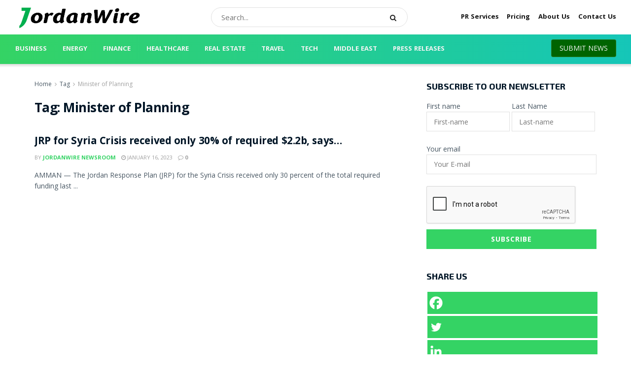

--- FILE ---
content_type: text/html; charset=utf-8
request_url: https://www.google.com/recaptcha/api2/anchor?ar=1&k=6LceY6klAAAAAMX8nXxsgaq3tOqpg7aGfVdKje_E&co=aHR0cHM6Ly9qb3JkYW53aXJlLmNvbTo0NDM.&hl=en&v=PoyoqOPhxBO7pBk68S4YbpHZ&size=normal&anchor-ms=20000&execute-ms=30000&cb=aqugfa1vu7yf
body_size: 49313
content:
<!DOCTYPE HTML><html dir="ltr" lang="en"><head><meta http-equiv="Content-Type" content="text/html; charset=UTF-8">
<meta http-equiv="X-UA-Compatible" content="IE=edge">
<title>reCAPTCHA</title>
<style type="text/css">
/* cyrillic-ext */
@font-face {
  font-family: 'Roboto';
  font-style: normal;
  font-weight: 400;
  font-stretch: 100%;
  src: url(//fonts.gstatic.com/s/roboto/v48/KFO7CnqEu92Fr1ME7kSn66aGLdTylUAMa3GUBHMdazTgWw.woff2) format('woff2');
  unicode-range: U+0460-052F, U+1C80-1C8A, U+20B4, U+2DE0-2DFF, U+A640-A69F, U+FE2E-FE2F;
}
/* cyrillic */
@font-face {
  font-family: 'Roboto';
  font-style: normal;
  font-weight: 400;
  font-stretch: 100%;
  src: url(//fonts.gstatic.com/s/roboto/v48/KFO7CnqEu92Fr1ME7kSn66aGLdTylUAMa3iUBHMdazTgWw.woff2) format('woff2');
  unicode-range: U+0301, U+0400-045F, U+0490-0491, U+04B0-04B1, U+2116;
}
/* greek-ext */
@font-face {
  font-family: 'Roboto';
  font-style: normal;
  font-weight: 400;
  font-stretch: 100%;
  src: url(//fonts.gstatic.com/s/roboto/v48/KFO7CnqEu92Fr1ME7kSn66aGLdTylUAMa3CUBHMdazTgWw.woff2) format('woff2');
  unicode-range: U+1F00-1FFF;
}
/* greek */
@font-face {
  font-family: 'Roboto';
  font-style: normal;
  font-weight: 400;
  font-stretch: 100%;
  src: url(//fonts.gstatic.com/s/roboto/v48/KFO7CnqEu92Fr1ME7kSn66aGLdTylUAMa3-UBHMdazTgWw.woff2) format('woff2');
  unicode-range: U+0370-0377, U+037A-037F, U+0384-038A, U+038C, U+038E-03A1, U+03A3-03FF;
}
/* math */
@font-face {
  font-family: 'Roboto';
  font-style: normal;
  font-weight: 400;
  font-stretch: 100%;
  src: url(//fonts.gstatic.com/s/roboto/v48/KFO7CnqEu92Fr1ME7kSn66aGLdTylUAMawCUBHMdazTgWw.woff2) format('woff2');
  unicode-range: U+0302-0303, U+0305, U+0307-0308, U+0310, U+0312, U+0315, U+031A, U+0326-0327, U+032C, U+032F-0330, U+0332-0333, U+0338, U+033A, U+0346, U+034D, U+0391-03A1, U+03A3-03A9, U+03B1-03C9, U+03D1, U+03D5-03D6, U+03F0-03F1, U+03F4-03F5, U+2016-2017, U+2034-2038, U+203C, U+2040, U+2043, U+2047, U+2050, U+2057, U+205F, U+2070-2071, U+2074-208E, U+2090-209C, U+20D0-20DC, U+20E1, U+20E5-20EF, U+2100-2112, U+2114-2115, U+2117-2121, U+2123-214F, U+2190, U+2192, U+2194-21AE, U+21B0-21E5, U+21F1-21F2, U+21F4-2211, U+2213-2214, U+2216-22FF, U+2308-230B, U+2310, U+2319, U+231C-2321, U+2336-237A, U+237C, U+2395, U+239B-23B7, U+23D0, U+23DC-23E1, U+2474-2475, U+25AF, U+25B3, U+25B7, U+25BD, U+25C1, U+25CA, U+25CC, U+25FB, U+266D-266F, U+27C0-27FF, U+2900-2AFF, U+2B0E-2B11, U+2B30-2B4C, U+2BFE, U+3030, U+FF5B, U+FF5D, U+1D400-1D7FF, U+1EE00-1EEFF;
}
/* symbols */
@font-face {
  font-family: 'Roboto';
  font-style: normal;
  font-weight: 400;
  font-stretch: 100%;
  src: url(//fonts.gstatic.com/s/roboto/v48/KFO7CnqEu92Fr1ME7kSn66aGLdTylUAMaxKUBHMdazTgWw.woff2) format('woff2');
  unicode-range: U+0001-000C, U+000E-001F, U+007F-009F, U+20DD-20E0, U+20E2-20E4, U+2150-218F, U+2190, U+2192, U+2194-2199, U+21AF, U+21E6-21F0, U+21F3, U+2218-2219, U+2299, U+22C4-22C6, U+2300-243F, U+2440-244A, U+2460-24FF, U+25A0-27BF, U+2800-28FF, U+2921-2922, U+2981, U+29BF, U+29EB, U+2B00-2BFF, U+4DC0-4DFF, U+FFF9-FFFB, U+10140-1018E, U+10190-1019C, U+101A0, U+101D0-101FD, U+102E0-102FB, U+10E60-10E7E, U+1D2C0-1D2D3, U+1D2E0-1D37F, U+1F000-1F0FF, U+1F100-1F1AD, U+1F1E6-1F1FF, U+1F30D-1F30F, U+1F315, U+1F31C, U+1F31E, U+1F320-1F32C, U+1F336, U+1F378, U+1F37D, U+1F382, U+1F393-1F39F, U+1F3A7-1F3A8, U+1F3AC-1F3AF, U+1F3C2, U+1F3C4-1F3C6, U+1F3CA-1F3CE, U+1F3D4-1F3E0, U+1F3ED, U+1F3F1-1F3F3, U+1F3F5-1F3F7, U+1F408, U+1F415, U+1F41F, U+1F426, U+1F43F, U+1F441-1F442, U+1F444, U+1F446-1F449, U+1F44C-1F44E, U+1F453, U+1F46A, U+1F47D, U+1F4A3, U+1F4B0, U+1F4B3, U+1F4B9, U+1F4BB, U+1F4BF, U+1F4C8-1F4CB, U+1F4D6, U+1F4DA, U+1F4DF, U+1F4E3-1F4E6, U+1F4EA-1F4ED, U+1F4F7, U+1F4F9-1F4FB, U+1F4FD-1F4FE, U+1F503, U+1F507-1F50B, U+1F50D, U+1F512-1F513, U+1F53E-1F54A, U+1F54F-1F5FA, U+1F610, U+1F650-1F67F, U+1F687, U+1F68D, U+1F691, U+1F694, U+1F698, U+1F6AD, U+1F6B2, U+1F6B9-1F6BA, U+1F6BC, U+1F6C6-1F6CF, U+1F6D3-1F6D7, U+1F6E0-1F6EA, U+1F6F0-1F6F3, U+1F6F7-1F6FC, U+1F700-1F7FF, U+1F800-1F80B, U+1F810-1F847, U+1F850-1F859, U+1F860-1F887, U+1F890-1F8AD, U+1F8B0-1F8BB, U+1F8C0-1F8C1, U+1F900-1F90B, U+1F93B, U+1F946, U+1F984, U+1F996, U+1F9E9, U+1FA00-1FA6F, U+1FA70-1FA7C, U+1FA80-1FA89, U+1FA8F-1FAC6, U+1FACE-1FADC, U+1FADF-1FAE9, U+1FAF0-1FAF8, U+1FB00-1FBFF;
}
/* vietnamese */
@font-face {
  font-family: 'Roboto';
  font-style: normal;
  font-weight: 400;
  font-stretch: 100%;
  src: url(//fonts.gstatic.com/s/roboto/v48/KFO7CnqEu92Fr1ME7kSn66aGLdTylUAMa3OUBHMdazTgWw.woff2) format('woff2');
  unicode-range: U+0102-0103, U+0110-0111, U+0128-0129, U+0168-0169, U+01A0-01A1, U+01AF-01B0, U+0300-0301, U+0303-0304, U+0308-0309, U+0323, U+0329, U+1EA0-1EF9, U+20AB;
}
/* latin-ext */
@font-face {
  font-family: 'Roboto';
  font-style: normal;
  font-weight: 400;
  font-stretch: 100%;
  src: url(//fonts.gstatic.com/s/roboto/v48/KFO7CnqEu92Fr1ME7kSn66aGLdTylUAMa3KUBHMdazTgWw.woff2) format('woff2');
  unicode-range: U+0100-02BA, U+02BD-02C5, U+02C7-02CC, U+02CE-02D7, U+02DD-02FF, U+0304, U+0308, U+0329, U+1D00-1DBF, U+1E00-1E9F, U+1EF2-1EFF, U+2020, U+20A0-20AB, U+20AD-20C0, U+2113, U+2C60-2C7F, U+A720-A7FF;
}
/* latin */
@font-face {
  font-family: 'Roboto';
  font-style: normal;
  font-weight: 400;
  font-stretch: 100%;
  src: url(//fonts.gstatic.com/s/roboto/v48/KFO7CnqEu92Fr1ME7kSn66aGLdTylUAMa3yUBHMdazQ.woff2) format('woff2');
  unicode-range: U+0000-00FF, U+0131, U+0152-0153, U+02BB-02BC, U+02C6, U+02DA, U+02DC, U+0304, U+0308, U+0329, U+2000-206F, U+20AC, U+2122, U+2191, U+2193, U+2212, U+2215, U+FEFF, U+FFFD;
}
/* cyrillic-ext */
@font-face {
  font-family: 'Roboto';
  font-style: normal;
  font-weight: 500;
  font-stretch: 100%;
  src: url(//fonts.gstatic.com/s/roboto/v48/KFO7CnqEu92Fr1ME7kSn66aGLdTylUAMa3GUBHMdazTgWw.woff2) format('woff2');
  unicode-range: U+0460-052F, U+1C80-1C8A, U+20B4, U+2DE0-2DFF, U+A640-A69F, U+FE2E-FE2F;
}
/* cyrillic */
@font-face {
  font-family: 'Roboto';
  font-style: normal;
  font-weight: 500;
  font-stretch: 100%;
  src: url(//fonts.gstatic.com/s/roboto/v48/KFO7CnqEu92Fr1ME7kSn66aGLdTylUAMa3iUBHMdazTgWw.woff2) format('woff2');
  unicode-range: U+0301, U+0400-045F, U+0490-0491, U+04B0-04B1, U+2116;
}
/* greek-ext */
@font-face {
  font-family: 'Roboto';
  font-style: normal;
  font-weight: 500;
  font-stretch: 100%;
  src: url(//fonts.gstatic.com/s/roboto/v48/KFO7CnqEu92Fr1ME7kSn66aGLdTylUAMa3CUBHMdazTgWw.woff2) format('woff2');
  unicode-range: U+1F00-1FFF;
}
/* greek */
@font-face {
  font-family: 'Roboto';
  font-style: normal;
  font-weight: 500;
  font-stretch: 100%;
  src: url(//fonts.gstatic.com/s/roboto/v48/KFO7CnqEu92Fr1ME7kSn66aGLdTylUAMa3-UBHMdazTgWw.woff2) format('woff2');
  unicode-range: U+0370-0377, U+037A-037F, U+0384-038A, U+038C, U+038E-03A1, U+03A3-03FF;
}
/* math */
@font-face {
  font-family: 'Roboto';
  font-style: normal;
  font-weight: 500;
  font-stretch: 100%;
  src: url(//fonts.gstatic.com/s/roboto/v48/KFO7CnqEu92Fr1ME7kSn66aGLdTylUAMawCUBHMdazTgWw.woff2) format('woff2');
  unicode-range: U+0302-0303, U+0305, U+0307-0308, U+0310, U+0312, U+0315, U+031A, U+0326-0327, U+032C, U+032F-0330, U+0332-0333, U+0338, U+033A, U+0346, U+034D, U+0391-03A1, U+03A3-03A9, U+03B1-03C9, U+03D1, U+03D5-03D6, U+03F0-03F1, U+03F4-03F5, U+2016-2017, U+2034-2038, U+203C, U+2040, U+2043, U+2047, U+2050, U+2057, U+205F, U+2070-2071, U+2074-208E, U+2090-209C, U+20D0-20DC, U+20E1, U+20E5-20EF, U+2100-2112, U+2114-2115, U+2117-2121, U+2123-214F, U+2190, U+2192, U+2194-21AE, U+21B0-21E5, U+21F1-21F2, U+21F4-2211, U+2213-2214, U+2216-22FF, U+2308-230B, U+2310, U+2319, U+231C-2321, U+2336-237A, U+237C, U+2395, U+239B-23B7, U+23D0, U+23DC-23E1, U+2474-2475, U+25AF, U+25B3, U+25B7, U+25BD, U+25C1, U+25CA, U+25CC, U+25FB, U+266D-266F, U+27C0-27FF, U+2900-2AFF, U+2B0E-2B11, U+2B30-2B4C, U+2BFE, U+3030, U+FF5B, U+FF5D, U+1D400-1D7FF, U+1EE00-1EEFF;
}
/* symbols */
@font-face {
  font-family: 'Roboto';
  font-style: normal;
  font-weight: 500;
  font-stretch: 100%;
  src: url(//fonts.gstatic.com/s/roboto/v48/KFO7CnqEu92Fr1ME7kSn66aGLdTylUAMaxKUBHMdazTgWw.woff2) format('woff2');
  unicode-range: U+0001-000C, U+000E-001F, U+007F-009F, U+20DD-20E0, U+20E2-20E4, U+2150-218F, U+2190, U+2192, U+2194-2199, U+21AF, U+21E6-21F0, U+21F3, U+2218-2219, U+2299, U+22C4-22C6, U+2300-243F, U+2440-244A, U+2460-24FF, U+25A0-27BF, U+2800-28FF, U+2921-2922, U+2981, U+29BF, U+29EB, U+2B00-2BFF, U+4DC0-4DFF, U+FFF9-FFFB, U+10140-1018E, U+10190-1019C, U+101A0, U+101D0-101FD, U+102E0-102FB, U+10E60-10E7E, U+1D2C0-1D2D3, U+1D2E0-1D37F, U+1F000-1F0FF, U+1F100-1F1AD, U+1F1E6-1F1FF, U+1F30D-1F30F, U+1F315, U+1F31C, U+1F31E, U+1F320-1F32C, U+1F336, U+1F378, U+1F37D, U+1F382, U+1F393-1F39F, U+1F3A7-1F3A8, U+1F3AC-1F3AF, U+1F3C2, U+1F3C4-1F3C6, U+1F3CA-1F3CE, U+1F3D4-1F3E0, U+1F3ED, U+1F3F1-1F3F3, U+1F3F5-1F3F7, U+1F408, U+1F415, U+1F41F, U+1F426, U+1F43F, U+1F441-1F442, U+1F444, U+1F446-1F449, U+1F44C-1F44E, U+1F453, U+1F46A, U+1F47D, U+1F4A3, U+1F4B0, U+1F4B3, U+1F4B9, U+1F4BB, U+1F4BF, U+1F4C8-1F4CB, U+1F4D6, U+1F4DA, U+1F4DF, U+1F4E3-1F4E6, U+1F4EA-1F4ED, U+1F4F7, U+1F4F9-1F4FB, U+1F4FD-1F4FE, U+1F503, U+1F507-1F50B, U+1F50D, U+1F512-1F513, U+1F53E-1F54A, U+1F54F-1F5FA, U+1F610, U+1F650-1F67F, U+1F687, U+1F68D, U+1F691, U+1F694, U+1F698, U+1F6AD, U+1F6B2, U+1F6B9-1F6BA, U+1F6BC, U+1F6C6-1F6CF, U+1F6D3-1F6D7, U+1F6E0-1F6EA, U+1F6F0-1F6F3, U+1F6F7-1F6FC, U+1F700-1F7FF, U+1F800-1F80B, U+1F810-1F847, U+1F850-1F859, U+1F860-1F887, U+1F890-1F8AD, U+1F8B0-1F8BB, U+1F8C0-1F8C1, U+1F900-1F90B, U+1F93B, U+1F946, U+1F984, U+1F996, U+1F9E9, U+1FA00-1FA6F, U+1FA70-1FA7C, U+1FA80-1FA89, U+1FA8F-1FAC6, U+1FACE-1FADC, U+1FADF-1FAE9, U+1FAF0-1FAF8, U+1FB00-1FBFF;
}
/* vietnamese */
@font-face {
  font-family: 'Roboto';
  font-style: normal;
  font-weight: 500;
  font-stretch: 100%;
  src: url(//fonts.gstatic.com/s/roboto/v48/KFO7CnqEu92Fr1ME7kSn66aGLdTylUAMa3OUBHMdazTgWw.woff2) format('woff2');
  unicode-range: U+0102-0103, U+0110-0111, U+0128-0129, U+0168-0169, U+01A0-01A1, U+01AF-01B0, U+0300-0301, U+0303-0304, U+0308-0309, U+0323, U+0329, U+1EA0-1EF9, U+20AB;
}
/* latin-ext */
@font-face {
  font-family: 'Roboto';
  font-style: normal;
  font-weight: 500;
  font-stretch: 100%;
  src: url(//fonts.gstatic.com/s/roboto/v48/KFO7CnqEu92Fr1ME7kSn66aGLdTylUAMa3KUBHMdazTgWw.woff2) format('woff2');
  unicode-range: U+0100-02BA, U+02BD-02C5, U+02C7-02CC, U+02CE-02D7, U+02DD-02FF, U+0304, U+0308, U+0329, U+1D00-1DBF, U+1E00-1E9F, U+1EF2-1EFF, U+2020, U+20A0-20AB, U+20AD-20C0, U+2113, U+2C60-2C7F, U+A720-A7FF;
}
/* latin */
@font-face {
  font-family: 'Roboto';
  font-style: normal;
  font-weight: 500;
  font-stretch: 100%;
  src: url(//fonts.gstatic.com/s/roboto/v48/KFO7CnqEu92Fr1ME7kSn66aGLdTylUAMa3yUBHMdazQ.woff2) format('woff2');
  unicode-range: U+0000-00FF, U+0131, U+0152-0153, U+02BB-02BC, U+02C6, U+02DA, U+02DC, U+0304, U+0308, U+0329, U+2000-206F, U+20AC, U+2122, U+2191, U+2193, U+2212, U+2215, U+FEFF, U+FFFD;
}
/* cyrillic-ext */
@font-face {
  font-family: 'Roboto';
  font-style: normal;
  font-weight: 900;
  font-stretch: 100%;
  src: url(//fonts.gstatic.com/s/roboto/v48/KFO7CnqEu92Fr1ME7kSn66aGLdTylUAMa3GUBHMdazTgWw.woff2) format('woff2');
  unicode-range: U+0460-052F, U+1C80-1C8A, U+20B4, U+2DE0-2DFF, U+A640-A69F, U+FE2E-FE2F;
}
/* cyrillic */
@font-face {
  font-family: 'Roboto';
  font-style: normal;
  font-weight: 900;
  font-stretch: 100%;
  src: url(//fonts.gstatic.com/s/roboto/v48/KFO7CnqEu92Fr1ME7kSn66aGLdTylUAMa3iUBHMdazTgWw.woff2) format('woff2');
  unicode-range: U+0301, U+0400-045F, U+0490-0491, U+04B0-04B1, U+2116;
}
/* greek-ext */
@font-face {
  font-family: 'Roboto';
  font-style: normal;
  font-weight: 900;
  font-stretch: 100%;
  src: url(//fonts.gstatic.com/s/roboto/v48/KFO7CnqEu92Fr1ME7kSn66aGLdTylUAMa3CUBHMdazTgWw.woff2) format('woff2');
  unicode-range: U+1F00-1FFF;
}
/* greek */
@font-face {
  font-family: 'Roboto';
  font-style: normal;
  font-weight: 900;
  font-stretch: 100%;
  src: url(//fonts.gstatic.com/s/roboto/v48/KFO7CnqEu92Fr1ME7kSn66aGLdTylUAMa3-UBHMdazTgWw.woff2) format('woff2');
  unicode-range: U+0370-0377, U+037A-037F, U+0384-038A, U+038C, U+038E-03A1, U+03A3-03FF;
}
/* math */
@font-face {
  font-family: 'Roboto';
  font-style: normal;
  font-weight: 900;
  font-stretch: 100%;
  src: url(//fonts.gstatic.com/s/roboto/v48/KFO7CnqEu92Fr1ME7kSn66aGLdTylUAMawCUBHMdazTgWw.woff2) format('woff2');
  unicode-range: U+0302-0303, U+0305, U+0307-0308, U+0310, U+0312, U+0315, U+031A, U+0326-0327, U+032C, U+032F-0330, U+0332-0333, U+0338, U+033A, U+0346, U+034D, U+0391-03A1, U+03A3-03A9, U+03B1-03C9, U+03D1, U+03D5-03D6, U+03F0-03F1, U+03F4-03F5, U+2016-2017, U+2034-2038, U+203C, U+2040, U+2043, U+2047, U+2050, U+2057, U+205F, U+2070-2071, U+2074-208E, U+2090-209C, U+20D0-20DC, U+20E1, U+20E5-20EF, U+2100-2112, U+2114-2115, U+2117-2121, U+2123-214F, U+2190, U+2192, U+2194-21AE, U+21B0-21E5, U+21F1-21F2, U+21F4-2211, U+2213-2214, U+2216-22FF, U+2308-230B, U+2310, U+2319, U+231C-2321, U+2336-237A, U+237C, U+2395, U+239B-23B7, U+23D0, U+23DC-23E1, U+2474-2475, U+25AF, U+25B3, U+25B7, U+25BD, U+25C1, U+25CA, U+25CC, U+25FB, U+266D-266F, U+27C0-27FF, U+2900-2AFF, U+2B0E-2B11, U+2B30-2B4C, U+2BFE, U+3030, U+FF5B, U+FF5D, U+1D400-1D7FF, U+1EE00-1EEFF;
}
/* symbols */
@font-face {
  font-family: 'Roboto';
  font-style: normal;
  font-weight: 900;
  font-stretch: 100%;
  src: url(//fonts.gstatic.com/s/roboto/v48/KFO7CnqEu92Fr1ME7kSn66aGLdTylUAMaxKUBHMdazTgWw.woff2) format('woff2');
  unicode-range: U+0001-000C, U+000E-001F, U+007F-009F, U+20DD-20E0, U+20E2-20E4, U+2150-218F, U+2190, U+2192, U+2194-2199, U+21AF, U+21E6-21F0, U+21F3, U+2218-2219, U+2299, U+22C4-22C6, U+2300-243F, U+2440-244A, U+2460-24FF, U+25A0-27BF, U+2800-28FF, U+2921-2922, U+2981, U+29BF, U+29EB, U+2B00-2BFF, U+4DC0-4DFF, U+FFF9-FFFB, U+10140-1018E, U+10190-1019C, U+101A0, U+101D0-101FD, U+102E0-102FB, U+10E60-10E7E, U+1D2C0-1D2D3, U+1D2E0-1D37F, U+1F000-1F0FF, U+1F100-1F1AD, U+1F1E6-1F1FF, U+1F30D-1F30F, U+1F315, U+1F31C, U+1F31E, U+1F320-1F32C, U+1F336, U+1F378, U+1F37D, U+1F382, U+1F393-1F39F, U+1F3A7-1F3A8, U+1F3AC-1F3AF, U+1F3C2, U+1F3C4-1F3C6, U+1F3CA-1F3CE, U+1F3D4-1F3E0, U+1F3ED, U+1F3F1-1F3F3, U+1F3F5-1F3F7, U+1F408, U+1F415, U+1F41F, U+1F426, U+1F43F, U+1F441-1F442, U+1F444, U+1F446-1F449, U+1F44C-1F44E, U+1F453, U+1F46A, U+1F47D, U+1F4A3, U+1F4B0, U+1F4B3, U+1F4B9, U+1F4BB, U+1F4BF, U+1F4C8-1F4CB, U+1F4D6, U+1F4DA, U+1F4DF, U+1F4E3-1F4E6, U+1F4EA-1F4ED, U+1F4F7, U+1F4F9-1F4FB, U+1F4FD-1F4FE, U+1F503, U+1F507-1F50B, U+1F50D, U+1F512-1F513, U+1F53E-1F54A, U+1F54F-1F5FA, U+1F610, U+1F650-1F67F, U+1F687, U+1F68D, U+1F691, U+1F694, U+1F698, U+1F6AD, U+1F6B2, U+1F6B9-1F6BA, U+1F6BC, U+1F6C6-1F6CF, U+1F6D3-1F6D7, U+1F6E0-1F6EA, U+1F6F0-1F6F3, U+1F6F7-1F6FC, U+1F700-1F7FF, U+1F800-1F80B, U+1F810-1F847, U+1F850-1F859, U+1F860-1F887, U+1F890-1F8AD, U+1F8B0-1F8BB, U+1F8C0-1F8C1, U+1F900-1F90B, U+1F93B, U+1F946, U+1F984, U+1F996, U+1F9E9, U+1FA00-1FA6F, U+1FA70-1FA7C, U+1FA80-1FA89, U+1FA8F-1FAC6, U+1FACE-1FADC, U+1FADF-1FAE9, U+1FAF0-1FAF8, U+1FB00-1FBFF;
}
/* vietnamese */
@font-face {
  font-family: 'Roboto';
  font-style: normal;
  font-weight: 900;
  font-stretch: 100%;
  src: url(//fonts.gstatic.com/s/roboto/v48/KFO7CnqEu92Fr1ME7kSn66aGLdTylUAMa3OUBHMdazTgWw.woff2) format('woff2');
  unicode-range: U+0102-0103, U+0110-0111, U+0128-0129, U+0168-0169, U+01A0-01A1, U+01AF-01B0, U+0300-0301, U+0303-0304, U+0308-0309, U+0323, U+0329, U+1EA0-1EF9, U+20AB;
}
/* latin-ext */
@font-face {
  font-family: 'Roboto';
  font-style: normal;
  font-weight: 900;
  font-stretch: 100%;
  src: url(//fonts.gstatic.com/s/roboto/v48/KFO7CnqEu92Fr1ME7kSn66aGLdTylUAMa3KUBHMdazTgWw.woff2) format('woff2');
  unicode-range: U+0100-02BA, U+02BD-02C5, U+02C7-02CC, U+02CE-02D7, U+02DD-02FF, U+0304, U+0308, U+0329, U+1D00-1DBF, U+1E00-1E9F, U+1EF2-1EFF, U+2020, U+20A0-20AB, U+20AD-20C0, U+2113, U+2C60-2C7F, U+A720-A7FF;
}
/* latin */
@font-face {
  font-family: 'Roboto';
  font-style: normal;
  font-weight: 900;
  font-stretch: 100%;
  src: url(//fonts.gstatic.com/s/roboto/v48/KFO7CnqEu92Fr1ME7kSn66aGLdTylUAMa3yUBHMdazQ.woff2) format('woff2');
  unicode-range: U+0000-00FF, U+0131, U+0152-0153, U+02BB-02BC, U+02C6, U+02DA, U+02DC, U+0304, U+0308, U+0329, U+2000-206F, U+20AC, U+2122, U+2191, U+2193, U+2212, U+2215, U+FEFF, U+FFFD;
}

</style>
<link rel="stylesheet" type="text/css" href="https://www.gstatic.com/recaptcha/releases/PoyoqOPhxBO7pBk68S4YbpHZ/styles__ltr.css">
<script nonce="WARi2eyXwFUsb6A-Opccpg" type="text/javascript">window['__recaptcha_api'] = 'https://www.google.com/recaptcha/api2/';</script>
<script type="text/javascript" src="https://www.gstatic.com/recaptcha/releases/PoyoqOPhxBO7pBk68S4YbpHZ/recaptcha__en.js" nonce="WARi2eyXwFUsb6A-Opccpg">
      
    </script></head>
<body><div id="rc-anchor-alert" class="rc-anchor-alert"></div>
<input type="hidden" id="recaptcha-token" value="[base64]">
<script type="text/javascript" nonce="WARi2eyXwFUsb6A-Opccpg">
      recaptcha.anchor.Main.init("[\x22ainput\x22,[\x22bgdata\x22,\x22\x22,\[base64]/[base64]/MjU1Ong/[base64]/[base64]/[base64]/[base64]/[base64]/[base64]/[base64]/[base64]/[base64]/[base64]/[base64]/[base64]/[base64]/[base64]/[base64]\\u003d\x22,\[base64]\\u003d\x22,\x22w5vCqU7Cv8O4w6rCgFVDBjDCv8Kow6hWecK1wqNfwonDvgbDghorw74Fw7UFwoTDvCZxw4IQO8KDVx9Kaw/DhMOraRPCusOxwrJ9wpV9w47Cq8Ogw7Y9WcOLw686UynDkcKCw5Itwo0QYcOQwp9lLcK/[base64]/DqSvCkScxw78jK1LDksK/w67DscOPRlXDjhTDuMK2w6jDo2F3VcKIwqlJw5DDryLDtsKFwqg+wq8/[base64]/Diz7CsE7CmcK9PsOCbGEjDUJMKMOUw4F7w5JqecKdwrPDuFIZGTU5w73CixMqQC/CsyYrwrfCjSI+E8K2YcKZwoHDikFhwps8w4DCpsK0wozCqTkJwo93w69/wpbDiSBCw5ohPT4YwocyDMOHw6nDq0Mdw5gWOMOTwqvChsOzwoPCglxiQEszCAnCuMK9YzfDvh96ccOZJcOawoUKw6TDisO5J398ScKiV8OUS8OTw5kIwr/Dh8OmIMK5DMOUw4liYBB0w5UEwrl0dTYhAF/CkcKKd0DDr8K4wo3CvSzDuMK7woXDlAcJWz8pw5XDvcOcOXkWw4ZvLCwaBgbDnjQIwpPCosOWNFw3dm0Rw67CnDTCmBLChcKkw43DsDtKw4Vgw5ALMcOjw4bDpmNpwoA4GGlew7c2IcOPDg/[base64]/w5AQw4UXwo8Rw6HDhSLCozVww6nDimdDJQ8aZFEVwrdlHW0LeUfCjMOnw5HDiEPCkV3CkwjCqVIeMlVtUcObwp/[base64]/OsKjw6ciwqgiSsK3w6s2wovCmVwCcVoVwqbDrFXDs8KAE07CiMKWwqEpwpXCoSvDkh4jw5UpC8KSwowXwqUOGFnDgcKEw5sRwpTDij/Cilh6M17Dq8O4dA8dwqcPwpdYRBbDpxHDhMK5w64Sw4fDgmEAw44zwrpjE1HCusKpwoAtwoYOw5F8w6ttw4FIwr9eYlwLwqvCnxDCqMKuwpjDulAZHcKvw6TDpMKTN3I0Dy7ChMK/Oi3Do8ObNMOyw6jChTx5CcKVwpo4RMOEw6lEU8KvNsKGUU9RwqvDk8OawozCjU8Bwrpdw7vCsWfDtcOETwRywot/w6BJHR/Dt8OyMGDClioSwqBzwq0CQ8OOEXI5w4LDssK0NMKTwpZIw65KLBUPXifDtUAqG8OjajXDgsOCPMKiShI3NsOeEsOqw6LDnGLDocOcw6UtwpNtf2EAw4fDsxk1GsKPwqsUwoLCk8OELksww5/Dnzhgw7XDlRVwPHvCiizDpMKqVxhKw4DDhcKtw7AGwpTCqGvCuFfDvE7DgGJ0EADCv8O3w6l7LsOZNjJ4w7MIw5szwrnCsC0nG8Ofw6HCmsK3w6TDgMKdJ8O2H8OWHsK+QcKWA8ODw73CkcOhQsK2PG5nwr/CsMKjFMKHQ8OnYi/CqkjCjMK5wovDp8OVFBQKw4TDkMOXwo9pw7XCrMOEwrLDpcKyDnHDombChGPDnVzChcKRH0XDuk4vX8Oxw68RHsOnSsORw4Q0w7TDp2XDkiA/w6LCqcOKw6sifMKOFR8yAcO0OHLCsBjDgMO0VQ0rVsK4bDwrwohLT0/Dl30BGEjCk8O0w7AKc2rCi0TCp2fDgBAVw4J5w7PDmMKKwq/[base64]/Dn8OjKMOrw63CjwRkO8OGRFHDpknCukdaw5ArCsOVW8O3w7vCpxTDgEsqJMO2wrRUYMOUw47DgcK4wo9MAGUIwq7CrsOxYAsoZT7CiDQ4bsOILMK7J1kPw4nDvQTDmsKtcsOxQsKUAsOMVsK8EsOzwpt1wo19BjjDoBgVGH3DkG/Dig8PwpEcJAJNAhcqOzXCsMK7LsO/CMKGw7TDkwrCiQbCr8OgwqnDh1pKw6/[base64]/[base64]/CqcO5wqxkIQoXO8KCw6BewrzDucOCUsOkT8OZw7XCl8KHLUgSwrvDp8KMIcOGRMKkwrTCgcObw4VtansVWMOJcRlaFEMDw4XCssKIdlNJFn1VOcK8wrdUw6VMw70swroLwrbCrwQaM8OTwrVcccKiwo3DoCRow4PClijDrMK8U3/Dr8OicS9Dw554w7Yhw69mWsOuXcKiYQLDssONOcONehIHAcOJwq82w5tQIsOselkawpPClSgKJ8KxIHfCjFTDrMKhw5zCkz1hc8KEEcKPDSXDpMKdHwjCvMKcUUzDi8KxT3jDhMKsKAvCiiPDghzCgC/DryrDpDMKw6fCusOHccOiw7xiw5Q+wpPCvsKTBFhmIStfwoLDisKYw49YwonCt2TChR4sG0/ChcKTRS/DucKdAG/Dl8KHBXvDpzDDksOqKCXCsSXDtMK7wqN4YcKLHV1Xw5F1wrnCu8K3w4JQDSMMw5/[base64]/w50BThXDlcKQWsK9w4U3QMKLYlnDgRTCqsKjw5HClMK+wqNQE8KDUMKpwqTCpcKSw5RKw5nDji7Ch8KawrkiUi1hBjAww5TCm8KfU8KdasO0NW/Cpj7Cg8OVw4MpwoVbUsOQZD1Zw4vCssKzXE5MfwnCqMKRS3HDp3USe8OYOsOeZxl/w5/DrcOawo7DuTsoQcO9w4PCrsKUw7tIw7xpw7x7wqfCk8KTB8OmMMKyw4w0wr9vGMO1Ins2w6/CtTw+w6HCqyo4w6/Di0vCrmETw6zCt8OSwo1OZxTDu8OKwoEwNsOeQsKXw44XM8O1PFR/aXPDpcKLTsOdO8OxDC1ETcODMcKHTmB7LTHDiMOVw4d6UMKDHVw0HDFzw7rCvsKwX2nDmXTDrgHDoHjCp8KjwpJpNcOxwrfDiBbDhsKrZTLDkWkBajZFZcKeSsKZAhjCuylEw60dCCnDgMKuw5fCicK+CSosw6LDm1xhZi/CgMKawr7CusOHw4PDo8KEw7zDkcO9wqZQdnfCuMKXLVksIMOKw7Uow7DDt8OXw4TDpWjDlsKAw6vCp8KnwrFbfsKfB3DDiMKlVsO1W8KIwq3DkkkWwpdxwoMsd8KaDiLDgMKUw7nDoHbDpcOVw43Cs8OxQTIaw4/CucKmwp7DuElgw44HXcKJw7otDMOZwqpswqRFd29bcELDnmNBQnwRw7powp7CpcKewo/Dk1Zqwqtgw6MVNHpww5HDusOcc8OqdcOqXMKFclE4wotBw5DDhVLDiCbCrHAPBMKFw7EoMMKewo9kwp/CnlbDqjNaw5PDtcKYw7jCtMO4N8OpwrfDisKBwpZzXMK2bhJZw4XCk8KOwpfCtnMFLCYiWMKdf2HCgcKjHSPDtcKew7bDo8KUw6rChsO3ZMKhw7DDncOeT8K2A8K+wp0NUVzDvjwSWsKcw4/[base64]/DicOsUcKPwpjDnw/CvFR4w73DiSJudT9TBgDDlTx/[base64]/[base64]/CsX9HK1HDoFMfw7fDh8OIw40ARjTCqQ5lw6HConIEFX3Dtn5iTsOswr98AMObbTJww5vCqMO3w6bDjcO5w6DDmnHDlsKQwoDCklHDocO8w6zChcKew6BZEyHDgcKOw6LClcOcExU3AzPDgMOhw58Xc8OmUcOuw7NtV8KCw4ImwrrCuMOlw53Dq8OAwpDDh1/DjTrDrXDDpMO8dcK5U8OvJMOjw5PCgMOSBHTDsWBmwrwhwqImw7fCnMK7wqB3wr3DsEg7aScgwr03w6nDjznCvWdXwrrCuglYLFzDqFlzwobCmBjDk8OJe0FlQMOLwqvCiMOgw487CMOZw5vCkW3DonjDqEFkw75tbAE/w64vw7ZZw7csC8KTdD/DiMOESQzDgE/CgD3Do8K2aD0pwqjDhcOCCyHDocKYasKrwpAuK8OXw60/bG9delIxwovCgsK2dsK7w4fCjsO6IMKZw4RyAcOhVlLCrWnDn3vCosKvw4/CtlVFw5YaMcKxbMK/FsKuQ8OBBmvCnMOMwrY+cQvDkwM/[base64]/V8KqAcKnNGjCtcOFwo/DsSoceCXDgsK2A8OTwoEITzbDp2ZHwpnDtRTClmLDvsO6YsOLQVjDn2DCnFfDt8Kcw5HCgcOpw53Doicaw5HDncKxD8KZw79HRMOmesK5w6JCGcKbw78/ccKJw73CijE3JQTCp8OZYCgNwrdzw5nCi8KZG8KIw7x7w6vCjcO4J0cJBcK7LsO+wqPCnQzCvcKsw4zCnsO3NsO6wpvDg8K7OjrCvMKgMcOGw5QIM0taKMO/w70lFMOSwqjDpB3DhcOIWlfDj3LDusOOUcK8w7jDgsKJw4sdw6gkw6wkwoMBwrDDrWxlw7nDqcOwaV9xw4ccwoJ9wpE0w4MbHsKVwofCuSh8PcKWB8O/[base64]/Ty9OTMKGKFDCnzUZw7rDg8KlNcOYw7PDhSXCsk/DhFPDvl3Cs8OgwrnCpsKow7wiw73DqxDCl8OlAiZywqAbwpPCpsO6wqjCmMOcwpI5wqDDscK5IlbClknCrn59OsOYWsOiO2wmPRHCiWk5w6ADwrPDt0gswqoxw5B8GzfDr8KhwqnDssOiY8OoGcO/Sn/[base64]/Ds2DCssK5wpPDscKwZUBhM8KPwq/Cs8KxamPDpXbCvMKceHrCssKMS8OkwqHCslzDk8OzwrHCkAJiw7cKw7vClcOEwqDCqnJ1QzTDkgXDk8KMJMOOEDVbJihqd8K+wqd1wrzCgVUJw4oRwrAUNFd3w6JzPivCqj/DuRJZw6p3w5TCqMKNQ8KRNUAiwoDCu8OsDSImw7tRw4hpJAnCqsOzwoZJa8O4w5rCk35ZasO1wpjDuBZjwqIyVsOjcC/DkULCo8KIwoV/w5/CicO5wr7Cp8K7L2jDqMK4w6sOKsOxwpDDnyMvw4APHxR/wopew7HCn8OtRAJlw7tmw7rCnsOHMcKowo96w4EGK8KtwogYwpfDjRlWBhlwwpwlw6rDp8KewqvDt0dAwqhRw6bCukrDrMOtwqoFQMOhPznChEEQalfDjsOMPMOrw61yX3bCpys4b8KUw5zCjMKAw7/[base64]/[base64]/[base64]/[base64]/DusKKwoksKFrDoMOmwosBUQd5w74Rw4dbI8KLZQ7CkMORwqPCtxwjBMOiwrU8wqYxUcK9AsKFwp9IHmoZN8KwwrzCuDPCiFMhwqVsw7zCnsKaw45MTWfChEtDwpEdwrfDr8O7UB0/[base64]/Cn2nDnwpRwrgJwqzDlHAqw77CmMKDwqcrVEbDpEHDvsOeLnrDlMOpwo8eLMOMwrbDpDAxw5ELwr/CkcOpw6oGwoxpPlLCszoYwpBmwpbDucKGHGfCvjATEnjDuMOrwqMJw6nDgTvDmsOtwqzCt8KFO38cwqBew49+HsO/Q8Kdw47CuMOrworCsMORw4UNfl/CkSdENXdLw6R6BsKqw7tSwo1XwoTDvcKxd8OHBSvCoXrDnlnCvcO4ZF46woDCrcOXd3/[base64]/wrZdwpZyQ8OQwrrCjARgwp95bX15w6tUwrl2XcKlUMO9wp7CgMObw6IOw6nDm8Oaw6nDqcOJcinDpRDDuRAYbzZjHGLCu8OOXcOAfcKeLMOhMcOrO8OfKsO2w6PCgg83Q8KibWI2wqbCmBnDksOOwrDCpw/[base64]/[base64]/DpcK+W3fDgAs7DmjDicKmwoHCm8KyP8KHIEFxwqMXw6DCi8Ojw5XDlAUkVldOOhV4w6NIwoMyw5IMVcKLwolEwo4pwpvCq8OwEsKACypvRR7Di8Oyw41KK8KOwqIlHsKVwqdlK8OwJMO7VcOcLsK9woDDgQzDqcK5QjotQ8O8wp9Mwo/CnxNHY8K0w6cMJQ7DnBR8MDIsawjDh8KEw47CgFDCvMK7w6ZGw4MzwqEtJsOswrE+w6A0w6nDjCJCDsKDw543w7IKwo3CtW8SNXPCtcOuThAVw4jCtcOZwovCiVLDhsKQL0IuMkNowoQxwp3DgjPCrHYmwpwyVFTCpcKebcKsU8Kcwr/DpcK5wqzCmSXDuEoZw5/DqsONwr5/ScKPM0TCi8OcTUPDuxkNw6xYwrl1WifCuipMw5rCrsOpwrgXw4Z5wq3CkWoyZcK2wrt/wqcawqljKyjClG7DjAt4w6rCiMKAw6zCi38swqM2BBXDiEjDksK0Z8Kvwq3DvgjDpsOzwowtwrhfwrVvCQ3DvlUsM8O5wrAqc2LDgcKSwrB6w7UCEsKmdMK/YTBBwrBFw6xPw6RVw7hdw4gMwpvDscKJIMK2UMOHwpdgRMKgQsKkwrV4wq3CvMOxw4LDiU7DjcK8JyIAa8KSwrPCnMOdc8OwwrDCkBEGw4siw4p4wq3DlWjDp8OIR8O6eMK4cMOfK8O6F8OcwqbChy7DvMKXw5HDp0/CnhHDuBTCnDXDkcO2wqVKTMO+HMKVAMK7w6x1wrxFwpcuwptaw6Y4w50tBX1EU8KRwq0NwoLCsg4sBw8Cw7PCv28gw6UZw6wRwqTCpcOZw7vClCJDw6UQKsKBF8OUaMKqS8KMRx7CjyFhVB9Ow6DCisOJd8O+DgPDisK2ZcO7w6JdwrXChlvCpsK+wrDCmhPCqsKUwp/DjnzDim7CrsO0w53Dj8K7HsO1C8KZw5Z8PsOCwo8bwrPCtsKaWMKSw5vDtgphwofDpBQNw6dEwo/CkhoHw5DDtMOfw5Jia8KtbcOCBQHDsEp9bUwTQMO5UcK1w5IvAVPCkiHCg1HDpMOHwovDlh9Ywp3DtWvDpyjCtsKkTMOUc8KuwobDisO/ScKLw4/[base64]/[base64]/CqETDvBZZZsODwoDDvHfCr2dvFsKnw7MXJsK4GjjCksKFwoB9M8OTej/CrcOcwr/DosKPwpfCgQLDm1gYbFIiw5rDu8K+H8KPRmZmAMK6w4dFw5rCi8OxwqDDnMKnwprDqsKYD13CiXUAwrF5woDDmMKBUDbCoSZXwqgCw6zDqsOrwoXCrmY/wq7Crxs8wqFsOkXDj8Kuw6vCosO5Cx9nRG5lwoTCqcOKAQXDmjdRw5jCpVVkwoXDucOkambCihPCilfDniDCt8KId8KWwqYuLcKjBcOfw4wOAMKIwqFhWcKGw796BCrDtsKqPsORw6FPw41ND8OnwoLDucO8worCm8ObWRtWf11Ewo4ZV1PDp05/[base64]/DoMKrLGrCsH/CqMOAZSnDnwrDi8Oawp5PwqTDiMOzAULDqWY3KwfCscOpwqDDhMO5wrNfWsOGdcKKwqdIGzguUcO4woVmw7YAFi4UVTBTV8Kpw4hcVxwNWFjCq8OoBMOMwqTDl1/[base64]/DmcOawrI+wqhNDh8UFS1/AcOnw6I6Qws9wrtwacKLwpLDo8K0dRPDvcOLw41HNwjCsR8rw41KwptBE8KGwpTCuG0ObMOvw7IZwp3DuDzCl8OfN8K7JMOWG3HCoR3CvsO3w5/CkxcMZMOXw4TDl8OJHG7Cu8OcwpAfwp/[base64]/Cj8Oiwr0Vw5YVLsKWwrshAVFndcKgWjjCtxzDqcOSwpM9w541wrDDjk/CrCsaDUUtFMKlw4nCi8Oow6dtGEYGw7sZIF3Di2pCV2c2wpRxwpJkVMKID8KJLkTCgsK5asOpWMKyZkXDql11KD0Owr9xwpAQbmo4NgAXw4PCi8KKM8OCw6fCk8OefMKtw6nCjxwcJcKRwqIlw7ZCaC/CinTCmcOAw5nChsKKworCoHF0wpvCoHpJw6VibFtOM8KxacKlZ8OxwqPCpcO2wp3Cl8KYXFsIw5UaAcK0wqvDoHwDc8KaaMKie8Klwo3CqsOnwq7Du1kvFMK0bsO7H0Icwo/DvMOxFcKhP8OvTmsfw4vCrx4uACYowrTDnTzDn8KyworDtX3Cu8OQDTrCo8K+OMKiwqjCunRTRsOnA8O9YcKzNsOZw6HCgn/CjsKLYFUpwrxLJ8OAEm8zJMKvMcOVw7HDoMK0w6nCuMO7BcK0Rg4bw4jDncKMwrJAwqHDp3DCpsO6wpXCpXnDjBPDjHg3w6DCrWVcw5vCiTzChHJvwovDgjLDp8KIVEXDncKnwql1KcKGNHwGB8Kew7Y/[base64]/[base64]/CqcOAwrsAwrjClsOPTcK3ETkEw6gwHcKDW8KUfS5ZLsKpwpHCqzXDtXRLw7xtPMKAw6HDr8Oyw6dPbMO4w47Cn37Cunw8cUE1w4IgJk3CrMKlw790FBR+elYpwowXw5NFI8O3LDlRw6Ezwr4wBjLDhMOPw4JNwoHChBx/WMOdOnZLZMO1w57DhcOhIcKtXcO+QsKmw7AbCCtmwo1TOkLCkh/CncKgw5wmwoEWwqM+B3LCu8KgMy4VwprDvMK2w5Yzw5PDusOMw5dhWR0jw5QywoDCrcO5WsOtwrA1TcK/w6BVC8Otw6loHBXCtEvCvyDCssKed8OGw7jDnRhjw4cxw70Jwoxcw59pw7ZEwp8nwpzCpRjCjBLCvR7CigdAwpVhGsKrwpBFAABvJzcqw4trwog1wo/CnRdZTsKDL8KEBsOXw7LChVtyEsKiwq3CssOhw4HCt8K9wo7DiV18w4AMSwrDisKTw6xCVsK4V0U2w7UJZ8OQwqnCpF0Owp3Cg2/Du8Ogw5cMSzjDisKlw7offg/CicOTFMO0E8O3w7siwrM7EBPDgsK5I8OuNsONA27Dskopw7rCqcKeM3rCrSDCrg9Bw6nCuAkRAsOKP8OVw7zCvkIvwp/[base64]/[base64]/CucOYwq/Cu8Krwqhqw5PCncKIZMK8UsOFQSPDmsKUWsKRwpoAVkZdw7LDtMKFIUUZBMOZw6w8wp/CvcOVCMOBw7Jxw7BYYG9pw7MKw5wmKm9YwpYkw43DgsKCwpzDlsOoNHvCuWrDvcOSwoguwqBUwp82w58Zw6NbwojDsMO+RsKKRsOCS0p9wqbDg8Kbw5/ChMOrwqF8w57DgMOIYSAOGsOJIsKBM0QNwqTDtMOcBsOMdhA4w6vCr2HCnmJ+KsOzXS9Tw4XChcKGw6DDnRt2wpEewoPCrFnCm2XChcOfwoTCtSVoSMOvwoTCulTCmxs7w7phwrDDkMOnPAhtw4UcwrfDscOFw4QbCkbDtsOpXsOPKsKVMEQbbA8RBMOjw7IDLC/CrcKyB8KveMKpwrTCqsOnwqpVE8KJDsKyEURgUMKlcsK0FsO/w6g6N8OVwoTDpcK/XEjDllXDisKuCsKDwr0tw6rDvsOQw4/[base64]/CsH96E8K6w5pWWsKQw4vCrMObwpTDszJOwoUNw4MBwqxqaBLCgQlOIsKvworDtwzDmURaAFHCq8KjFcOBw47DrlTCq3tmw5IVw6XCvm/DrR/Cv8OjFsK6wrpsOkjCvcOpFsK/[base64]/[base64]/GFAgwq0/w7gFwpxEw7cGMMOuEMO9TcKAwrEIw6wVwo/Dqn9UwoRbw43ClhDDnx1BeUhQw5VbasKAwo/[base64]/DnsKAMMK5wrN/MH7CrQTCmmlcw5bDqgbDncOkwqdTCCxgGQlkJl0oCMOSw4UscGnDjMO4wovDhsOQw5zDp2TDocKaw7TDosOHw5YhYG7DiTcGw5TDisOJD8O6w6HDsz/[base64]/[base64]/YcO6E2LCrCJqRMOTCMKsKcK4w5swwoMuUMOsw6bCscOQUwLDh8KUw6vCqcK5w6R7wqcMf2g4wq7DjmceFcKbWcKeXMOvw740fiXDhkRkQmx/wqjDlsK4wqloX8KiESxBfz06ZMOCcwYuZMOpVsOtSEgcRsOrw4fCosOww5rCtMKKaA3DvcKlwpjCugEcw7FBwp3DiwbClX3DhcOzwpbCkFkEbjJQwpYKPxHDrlfDgmh/[base64]/DqQ7CuA3DuTnDpsObwpTCtcOfZwtqScOmw4bDlcOEw57CjcOrKGDCsFfDusOwfMKzw4x0wrHDjcKawq0Dw55XdW5Uw7vCusKNFcOIw4EbwpXDm1/DlCbCgsOYwrLDhsOaZMOBwqcSwrvDqMOlwqxvw4LDvwbDiD7DlEAuw7DCnjfCuhVsdsKJHcOiw7xqwo7Dk8O+RcOhKnVdKcORw5rDqMOJw6jDm8KnwozCrcOMM8KpcR/[base64]/[base64]/w7EGakvDjMOKI8KPw4XDuwDDlRlewq7Dsj/DtgHDucOiw6jCgGlNeVXDpMKSwpB+wpEgUcK3GXHCkcKbwoLDrxs3IHnDrcOnw61AAV/CocOHwpZcw6nCuMObf3RYYMK9w5EuwprDpsOSHcKnw6PCl8KWw4hHfH5ewpPCinnDgMKWw7HCusKpJcKNwo7CqDEuwoPCgFgBwr/CvUcywqMpwo3DgDsYw6A9wofCpMKcYRnDi2XCmQjCihgyw4TDuHHCvwTDm0/CnsKZw6vCswUmS8O4w4zDpiNmw7HDjgTCpS3DrMKTZcKfPy/CjcOIw7LDoW7DrDhzwr1bw6nDi8KPVcKKfsOZZMOawo9ew6o0woA4wqgTw4XDnUzDp8KCwqTDssKTw7/DnsO3wox9JTPDvVR/w6lcZsOzwppYesOhSjxQwp01wpJvwqbDjUvDmTHDnhrDkDoBDBhMHcKMUSjDg8ONwpR0DcOvIsOPw4nCmm/CmsOBTsOHw5wXw4YzHBMiw5xKwrQ4BsO3YMObUUtkw57DncOWwovCp8OoAcOtw6PDscOlSMKSJ0zDuQnDpxbCuUjDssOIwo7Ds8O4w5nCviNGIg4rJMK9w6jCrBBUwpASbjLDvX/Dl8OFwqnCgj7DhV7Cu8Kqw4LDgcKNw7PDoD0Cc8ODUsKQNyfDjxnDgF7DkMOMRm/DrlxNwrwOwoPCusKxV0tewrpjw4nCukXCnUzDtDvDjsOecFnChW4pJWUtwrBHw4HDh8OLUhAcw6IybUoOf1YdPQbDvcKowp/DnFHDtWkSKh1pw7rDqC/[base64]/wrnDhsK2L0DDh8KgTTbCr2YhwrvDiB0cw51swr8uw44Aw67DnMOXO8KCw7N0TBwgesK0w4wRwrwYfxN7MjTCiHrCrmdXw7nDoT80DGEJwo9kw6zDi8K/CMKbw5LCucOqPMOzN8OCwrtbw7LCpG9UwodFwpZtTcOSw4LCgMK4PlvCrMKTw5phIcOqw6fCpcKeDsOVwoZOQwnDoBsNw5bCiQnDtcO9N8O/KlpXw5DCnGcTwrZ4RMKMG03CucOjw7x+wpbCh8KUCcO7w6kVacKZDcOLw5IPw6x3w4vClsO7wokPw6vCjcKHwoPDj8KiQMOuw41JZwxUZsO/FUrCjjLDpCrDlcKCJnIzwppVw40hw4vChQJLw6PClsKMwokFRcOTwp/DhEUywrx2FUjCsGxbwoFlFgBcaQDDiRpvEm5aw491w4tIw5rCjcOiw7HDt2jDhi5Ew6/CtWJtVhzDh8O7eQdGw457TCnCssOSwqDDmU/DvcKtwr16w4vDisOnI8KHw7p2w7TDucOWHMKID8KPw4PCnhzCi8OpRMKpw4oPwrAdesOTw7ADwrwKwr3DtCbDj0bDni5xYsKGbMKKN8KUw6pReGsRF8KpSDfDswpWBMKZwpdLLjw9wp/[base64]/Cpx8bw6Yvw5dLwpXCtBMow64xwrQJw5TCkMKXwp1tPg1oEEwuIVzCmzvCgMOgwr04w4NXM8OVwrI/YDoJwoAewo/[base64]/DuMOtw6E5wrEewoPDtMKRw67DqmbDvcKhKBlVABlNwptFwpxOdcODw4LDonYCfDjDg8KTwpBvwpkCTsKWw4RDc0jCnStKwrkJwrjCpAPDoDwPw4nDqVfCnR/CqcKDw6wkB1oJw4l4asKmZ8KIwrDCjFzCm0rCmCnDqMKvworDn8KbJcO0D8O5wrlmwoNGSmN3YcKZM8O3wrBLJwFJGG0LYMKDJG8rezbDu8ORwqsswrIhDQvDgMO9eMO/[base64]/woXCmlnDl8OSw6lrWgbCuMOiw7vCnFXDusO6wq7DtgzCjsKzYsOKeXQUL13DiQHCvsKYdcKyKcKefBBWTz5Bw7Udw7vCrcOUP8O0BsKTw6dlAAd1wpB/Aj7DjzJKakbCmzjCisKkwpPDlsO6w4BzJUnDncK+w57DrWUSwpo4DsOdw4jDlhjCqH9PJsO5w5kMPEYAHcO4a8K5HynDlC/CuBY2w7jDmmViw6nDkgZ6w7nDs0kiEQZqBCfCicOHFU57LcOXXAYowrN6FzQPF1tcEVs6wrHCh8KWwoXDrFLDhgRqwr44w5bCv2zCjsOEw7sAER8QAcOtw4HDgllrw6PDqMK2E1/CmcO/[base64]/ChMOOwqd/VsKEWSVuPXZ/wq7DgMOfBcKDw4PDnmB3em7Cg0slwpB1wq3CrlBZWjRow5nCsxwdcVkGAcO7PcOIw5c+w6zDgyTDsEBtw53DiTkHw6TCnCcwMsOUwqVQwpDCnsOrw4rCosORLcKrw5rCjGEBw7lFw7U8A8KBP8ODwrUfdcOnwp4RwoUZZMOsw5glGTHDiMOpwpAmwoIZeMK5GcO6wp/CuMO6WTZTcyPCty3DowbDvsKnHMONwpHCqcODMBIbOz/CiRsUIyN9PsK4w7MvwrgbbXFPGsOBwqkAdcOFwopPEcOsw70Nw5fCjXzCnC5+SMKRwoDCpsOkwpLDlsOjw6TDtMOEw5/CnsOGw49Jw5FmHcOPb8Kcw6NHw73DrhxWK28mK8O9Bzt2fMORLBzDsDZPfXkOw57CvsOOw6XCjMKOSMOzXMKpI2Z/w4pkwrjCtlI5esK1UlnCmlHCgsKuIWnCpcKIDsOOfA90A8OWIMO3GlTDniNNw6IqwoABacOjwo3CscK7wp/Cu8OhwpYBwpNKw5zCmTHDl8OLw4XClzPCm8KxwrUmRMO2HxPClcKMFcKPRsOXwpnCsWjDscKPZcKVARkOw6/[base64]/CvCfDpsOYdS/DngPDlcKIWcKdF0wzQmVUKlHCr8KIw58iwrUhHAs+w5HCucK4w7DDsMKYw7nChHELC8OPYD/DvwtEw5nCrsOBScObwqbDpg/[base64]/ZcOaIlXCocKiw7nCnjsibHjDs0zDlTPDscKaWlszfcKIIMKTGF0gHhMvw7dZRVDChkxXI2EHD8KBWWHCvcKZwoXDjAgpDMOPYyLCuDzDsMK0IWJ9wo82P3PClCduw5/DukvDvsKwanjCocO9w7lhPMOtDcKhUTfCpmAGw5/Dh0TCgcKzw6/Ck8KDMh88wpVpw6toCcKcIcKhwoDCiE8ew7vDkxcWw7zDgV/Du18NwrVaVcOZbsKgwrsPLw/CiBUYLcKAOkjCh8Kfw6JJwpBOw5B/wp3CiMK1w47CkX3DuVtARsO4bH1qRxDDvGx7wprCmhTCh8KWBAUJw54xA2MEw4fDiMOGPVPCn2EzSMOhBsKyIMKLVMOFwr92wpvCrgc1FDTDg3bDkFvCmiFiC8Kkw5NuVsOJemQkwpfCo8KVKV1tX8OBOcKfwq7CmyXCkBoHaXtxwr/DhnjDhVTDq0hbPQd2w4/[base64]/CghvDgFUFwoAJW8OWasO+wp7CtRQ5Z3jDuMKuHG95wrVqwqgEw6s4ZgY/wq8AKXXClBHCgXtEwrDCncKHwrNXw5/Dk8KiRikRDMK6MsOTw7xcV8OIwodrVFlnw7XCmRRnXcKcUMOkHcOZwoAkRcKCw6jCtjsoEzE0eMOCX8Kyw6MNbmvDiHh9C8K8w6PClX/CkREiwp3DiSnCusKhw4TDvAALenBsPsO4w75ONsKOwoTCqMKvwoHDsEQBwoxycW9NFcOSw57Cg38rZcOgwr/Ck1Z5HGHDjT8UW8OhDMKqVkHDssOhcMOhwpUpwprDtR3CkxEcEFhCb1vDkMOqH23DjcK8JMK/I2V+MsKdw65NfcKUw7J2w67CkgHCv8KzQk/CugLDkHbDscKmw5lefcKnwqzDtMOWE8O2w5HDrcOiwoBywqjDlcOPFDYQw4rDunE+XxfDlMKBOcKkIj0RHcKRMcKmFVgsw5tQOizCtT3DjX/Cv8OZMcKFBMK6w7hGSxNZw6lvSMOmbAM9DAnCj8Oxw5wMFn1RwrRBwqbDlAzDoMO6w4bDlmcSDCcYenAbw4pEwq95wpkGE8OzXsOINsKfQF4KHR7Cs1oWPsK3Syx/wpXCsCZowrfDgXjCnkLDosK/wonClMOaIsOwZcKLFlHDhH7CkcOyw7XDs8KWZQTCv8OQU8KnwprDhGfDt8KdYsK6FQ5dcQUdK8KvwqvDsH3CvsOESMOcwp/CgjHDhsOawo8Ywrgow6IyJcKPMTrDqsKsw6HDksO0w44Fw6sAAgfCj186RcOFw4/CumDDpMOoZsOkLcKpw7d6w6/DvQrDkHB+bcK3RcOoCVAsKsKzZsKlwrEaN8OIS3LDkcOBw7TDusKRS3jDoUkXEcKwKX/DusOPw44kw5Q9JBUpX8KgAcK9w6jDuMO8w4vCrMKnw5rCkXXCtsK6w75ZQzfCrHLDosKhVMO3wr/DrXwewrbDnxRTwp7CoXTDqgtkccOFwpEMw4gJw5rCnsO5w6zDpi1WWX3Dp8OGWxoRVMK8wrQICUvCvMO5wpLClEBVw6E6TX09wq0ewqHCvMKOwqoZwrfCj8Owwrpewo8mwrN3LkDDiCVjJQcdw4w7eFxwBcKzwpXDkSZMR3gTwr3DgMKKCQArHl8kwq/[base64]/[base64]/DgsOhwpBzwqxowrHCqGYrUF5Vw6FueivChSk1YiHCvy7CgmprBz4tLgHCuMK8CMOCa8Opw63CnSHDm8K3EsODw4VheMOnZnfCk8K7J0NHKsOJImnDusK8f2PCkMO/w5PCj8O7G8O+GcKtQnNeRg7ChsKjFzfCoMKlwrzCtMOmXH3CklwqVsKWMVnDpMOHw5Z/csOMwqpxUMKYCMK4w57DgsKSwpbDsMOhw4xec8KIwoI8MTQBwpvCtsKFCBFCbShowoVcwqVtYMK4Q8K2w4khEsKmwqw/w5ZhwpTDuEw2w78iw60SOXk/wrbDsxdcDsKiw6d6w4RMwqUJaMOew6bDt8Kuw58RWMOrL23DlyfDt8OXwpXDqVfChhfDssKWw7bClS3DpgfDoB/DrsKZwqTCn8OBSMKnw6M8McOKOsK9FsOGIcKew6Y4wrsew6rDpMKQwpltP8O0w6PDoyNmPMKTwr0gw5QMwoJpwq91cMKmVcOtLcOjcjAgUzZgWhjDsEDDs8KLD8OlwodBdjQZDcOfwrjDnGXDhn5tPsK7w5XCu8Oyw5vDlcKrJMOhw47DpSXDp8OVwqjDjzU/AsOhw5d3wqIjwrBJwpoTwrBVwrJyHwBwGsKMGMKxw6FQVMKCwqnDrcOFw5LDtMKmBMKvJRjDvMOCUzR9AsO7fCLDjMKpesOMOwR7KMOpB2Q4wqHDpCUVCsKtw6E3w53Cv8KMwqjCncKbw6nChh3CqnXClsKHJQc9TRV/[base64]/[base64]/woAYwphgIsKnPsOkw4NvU17DvXrCvgIYwqXDosKTwoJTIcKFw5XDpBvDgBvChGR5CcK0w5/CikTCpcOlC8KsP8O7w5MEwrxDCTtdGn/DgcORKxnDusOcwovCtMOpFWM2ScKlwqUkwojCoXBUbhxrwpArw4tQI2oPRcOlw6U2A3rCkm7CiQgjw5zDnMOuw6k0w7bDpA4Vw4/[base64]/AjzDlcOcwobCoUfCksKQMMOfw5jDuVjDgcKowqExwoHCjwZ4RjgufcOZw7ctwoLCqcKbKMODwo7DvcKQwrnCtcOQNCU7DsKzCMKmL1wKFVjCoyxKwr4uVkvCgcK1FsOxC8KWwrkfw6/ChT9Cw73CksKwecOFdAHDrsKhw6F4dg3Cr8KsXjJmwpsKUMOjw58/worCp1nCigbCqh7DgcKsFsOSwr7DogjDj8KTwq7Dq2hjKsK6C8O+w5/DoW7CqsK+TcKHwobClcKVZgZGwrTCoSTDuS7DqzdBf8OeZCteO8Kvw7rDu8KofhrChwPDljPCmsK/w74qwrI/fcOXw5nDssOfw6p/woBzXMOyKUdgwrYsdXbCncOWUsK7w7TCnnwrRg7Djk/DgsKEw4PCssOnwpzDtCUKw4TDiWLCr8OBw7UewoDChwdGesKuCMKUw4XChsO8MyPCk3N/w4XCusORwoxEw4LDi1TDlMKUXiU5BgoMVGU5RcKaw6zCtVN6YsOxwo8SEMKGKmLCrcOFwpzCrsO0wrBgMmMjE1YTUBpADsO7w4AKUhzCl8O5I8OvwqA5WVHDsifCmVrCvcKNwqrDhn9HeksLw7d4NirDsTh7wqEOE8K1w4/DuVTCvsObw407wr/Cq8KLRMKofWnDnMOiwoLDncOGD8O1wqbCk8O+woAnwrZlwq5JwrjDisOPw7EXw5TDksKBw5rDiTwfScKwJsKkT3fDlWICw5TCgFclw7fCtDpvwpwrw4vCsRvDrG1bE8KPwq9ENsOFG8KaGcKHwpg/w5/CvD7CvsOcNGwUHw3DrXvCs3Biwo0jUsOhATslQMOzwrPCt0FfwqFjwpTCngUQwqTDsmoNShzCncO3wrM7XsOBw6XChcOYwr5gK1TCtWodBy4iB8O5cjNYWELCs8OPUGBbYUsXwoXCoMO/wqfCi8OrfCEnLsKSwosdwpkZw5zCi8KeIgrDlUF1UcOtGiPCgMOdeAjDq8OMIcKrw6hNwp3DmE3DpV/CgRfCh3zCk2LCpsK8KEETw4xywrM/DMKfS8OSNzh2FzHCmSPDoTHDkmrDgDnDlcKkwpNdw6TCuMKzDA/DvR7Cm8ODKxTCrhnDvsK7w6tAEMKXJhJkw5nCqDrDjhLDv8OzX8Ojw63Cph0ITmfDhT7DhGHCiDcAYBXCosOpwoAxw7vDo8Kte0/CvyN+amnDiMKZw4LDqVDDpcO2HgzDlcOfImFpw6lfw5PDtcKSNB/CtMOtMEwIdcKBYgvDggXDu8OyCmPCryo3AcKJw77Cq8Kbd8OQw6PCjBlXw6JXw6o0OQ3DlcOhIcKJw6xLBGw5FB9Cf8KLDggeWgfCp2RcGBkiwpPClSHDkcKYw7DDlMKXwo0tCmjCkcKEw6JOQgfDscKARDlOw5MeckEYPMOJw63CqMKQw7lSwq8NUC/[base64]/DhsO/w7nCijHDssOYDwHDm8K6w7wWw7zCmS3ChcKdJcOjwpYmPV4YwojCgg1JbgbDkQ41CDgww7pWw43Dg8KAw5hROmAmbDUPw4DDgwTDtn0zNsKfLgfDhMO2aDPDpRjDpcOGQwJbaMKHw4HDsn0Pw7TDiMOTMsKXw6DCl8OhwqBAw7TDi8OxZz7CgWxkwp/DnMKVw7UWdyDDmcO6YMOEw7g9V8KIw67CmMOKw5nCicOQGcOAwrnDvcKPahgkSwt4D0EPw6kZcBlhFEB3BsKUFsKddHTDrsKcCTYlwqHDlTnCgcK5OMOmD8Onw73Cn04DdgN8w71bHsKiw7MMAMOcw4DDiFHCuyw8w5zCj3tnwqU8\x22],null,[\x22conf\x22,null,\x226LceY6klAAAAAMX8nXxsgaq3tOqpg7aGfVdKje_E\x22,0,null,null,null,1,[21,125,63,73,95,87,41,43,42,83,102,105,109,121],[1017145,826],0,null,null,null,null,0,null,0,1,700,1,null,0,\[base64]/76lBhnEnQkZnOKMAhmv8xEZ\x22,0,0,null,null,1,null,0,0,null,null,null,0],\x22https://jordanwire.com:443\x22,null,[1,1,1],null,null,null,0,3600,[\x22https://www.google.com/intl/en/policies/privacy/\x22,\x22https://www.google.com/intl/en/policies/terms/\x22],\x221DVwEhDFxF92IXFf1aHKLb3MIad/ejUVt6WgbgtXb60\\u003d\x22,0,0,null,1,1768993621496,0,0,[189,18,105,74,13],null,[175,91],\x22RC-_oRNsYbdMU5VAA\x22,null,null,null,null,null,\x220dAFcWeA48OYbEocsUXdRc5PyYJNun0LF5x6N_d8qR7UXAdrPknfOwFPqyotjKQS0SKCYv8517-Mo1A1BoDDF0BqhYRZ0-VdPJuw\x22,1769076421548]");
    </script></body></html>

--- FILE ---
content_type: text/html; charset=utf-8
request_url: https://www.google.com/recaptcha/api2/anchor?ar=1&k=6LceY6klAAAAAMX8nXxsgaq3tOqpg7aGfVdKje_E&co=aHR0cHM6Ly9qb3JkYW53aXJlLmNvbTo0NDM.&hl=en&v=PoyoqOPhxBO7pBk68S4YbpHZ&size=normal&anchor-ms=20000&execute-ms=30000&cb=w2ri8as5ewk3
body_size: 49380
content:
<!DOCTYPE HTML><html dir="ltr" lang="en"><head><meta http-equiv="Content-Type" content="text/html; charset=UTF-8">
<meta http-equiv="X-UA-Compatible" content="IE=edge">
<title>reCAPTCHA</title>
<style type="text/css">
/* cyrillic-ext */
@font-face {
  font-family: 'Roboto';
  font-style: normal;
  font-weight: 400;
  font-stretch: 100%;
  src: url(//fonts.gstatic.com/s/roboto/v48/KFO7CnqEu92Fr1ME7kSn66aGLdTylUAMa3GUBHMdazTgWw.woff2) format('woff2');
  unicode-range: U+0460-052F, U+1C80-1C8A, U+20B4, U+2DE0-2DFF, U+A640-A69F, U+FE2E-FE2F;
}
/* cyrillic */
@font-face {
  font-family: 'Roboto';
  font-style: normal;
  font-weight: 400;
  font-stretch: 100%;
  src: url(//fonts.gstatic.com/s/roboto/v48/KFO7CnqEu92Fr1ME7kSn66aGLdTylUAMa3iUBHMdazTgWw.woff2) format('woff2');
  unicode-range: U+0301, U+0400-045F, U+0490-0491, U+04B0-04B1, U+2116;
}
/* greek-ext */
@font-face {
  font-family: 'Roboto';
  font-style: normal;
  font-weight: 400;
  font-stretch: 100%;
  src: url(//fonts.gstatic.com/s/roboto/v48/KFO7CnqEu92Fr1ME7kSn66aGLdTylUAMa3CUBHMdazTgWw.woff2) format('woff2');
  unicode-range: U+1F00-1FFF;
}
/* greek */
@font-face {
  font-family: 'Roboto';
  font-style: normal;
  font-weight: 400;
  font-stretch: 100%;
  src: url(//fonts.gstatic.com/s/roboto/v48/KFO7CnqEu92Fr1ME7kSn66aGLdTylUAMa3-UBHMdazTgWw.woff2) format('woff2');
  unicode-range: U+0370-0377, U+037A-037F, U+0384-038A, U+038C, U+038E-03A1, U+03A3-03FF;
}
/* math */
@font-face {
  font-family: 'Roboto';
  font-style: normal;
  font-weight: 400;
  font-stretch: 100%;
  src: url(//fonts.gstatic.com/s/roboto/v48/KFO7CnqEu92Fr1ME7kSn66aGLdTylUAMawCUBHMdazTgWw.woff2) format('woff2');
  unicode-range: U+0302-0303, U+0305, U+0307-0308, U+0310, U+0312, U+0315, U+031A, U+0326-0327, U+032C, U+032F-0330, U+0332-0333, U+0338, U+033A, U+0346, U+034D, U+0391-03A1, U+03A3-03A9, U+03B1-03C9, U+03D1, U+03D5-03D6, U+03F0-03F1, U+03F4-03F5, U+2016-2017, U+2034-2038, U+203C, U+2040, U+2043, U+2047, U+2050, U+2057, U+205F, U+2070-2071, U+2074-208E, U+2090-209C, U+20D0-20DC, U+20E1, U+20E5-20EF, U+2100-2112, U+2114-2115, U+2117-2121, U+2123-214F, U+2190, U+2192, U+2194-21AE, U+21B0-21E5, U+21F1-21F2, U+21F4-2211, U+2213-2214, U+2216-22FF, U+2308-230B, U+2310, U+2319, U+231C-2321, U+2336-237A, U+237C, U+2395, U+239B-23B7, U+23D0, U+23DC-23E1, U+2474-2475, U+25AF, U+25B3, U+25B7, U+25BD, U+25C1, U+25CA, U+25CC, U+25FB, U+266D-266F, U+27C0-27FF, U+2900-2AFF, U+2B0E-2B11, U+2B30-2B4C, U+2BFE, U+3030, U+FF5B, U+FF5D, U+1D400-1D7FF, U+1EE00-1EEFF;
}
/* symbols */
@font-face {
  font-family: 'Roboto';
  font-style: normal;
  font-weight: 400;
  font-stretch: 100%;
  src: url(//fonts.gstatic.com/s/roboto/v48/KFO7CnqEu92Fr1ME7kSn66aGLdTylUAMaxKUBHMdazTgWw.woff2) format('woff2');
  unicode-range: U+0001-000C, U+000E-001F, U+007F-009F, U+20DD-20E0, U+20E2-20E4, U+2150-218F, U+2190, U+2192, U+2194-2199, U+21AF, U+21E6-21F0, U+21F3, U+2218-2219, U+2299, U+22C4-22C6, U+2300-243F, U+2440-244A, U+2460-24FF, U+25A0-27BF, U+2800-28FF, U+2921-2922, U+2981, U+29BF, U+29EB, U+2B00-2BFF, U+4DC0-4DFF, U+FFF9-FFFB, U+10140-1018E, U+10190-1019C, U+101A0, U+101D0-101FD, U+102E0-102FB, U+10E60-10E7E, U+1D2C0-1D2D3, U+1D2E0-1D37F, U+1F000-1F0FF, U+1F100-1F1AD, U+1F1E6-1F1FF, U+1F30D-1F30F, U+1F315, U+1F31C, U+1F31E, U+1F320-1F32C, U+1F336, U+1F378, U+1F37D, U+1F382, U+1F393-1F39F, U+1F3A7-1F3A8, U+1F3AC-1F3AF, U+1F3C2, U+1F3C4-1F3C6, U+1F3CA-1F3CE, U+1F3D4-1F3E0, U+1F3ED, U+1F3F1-1F3F3, U+1F3F5-1F3F7, U+1F408, U+1F415, U+1F41F, U+1F426, U+1F43F, U+1F441-1F442, U+1F444, U+1F446-1F449, U+1F44C-1F44E, U+1F453, U+1F46A, U+1F47D, U+1F4A3, U+1F4B0, U+1F4B3, U+1F4B9, U+1F4BB, U+1F4BF, U+1F4C8-1F4CB, U+1F4D6, U+1F4DA, U+1F4DF, U+1F4E3-1F4E6, U+1F4EA-1F4ED, U+1F4F7, U+1F4F9-1F4FB, U+1F4FD-1F4FE, U+1F503, U+1F507-1F50B, U+1F50D, U+1F512-1F513, U+1F53E-1F54A, U+1F54F-1F5FA, U+1F610, U+1F650-1F67F, U+1F687, U+1F68D, U+1F691, U+1F694, U+1F698, U+1F6AD, U+1F6B2, U+1F6B9-1F6BA, U+1F6BC, U+1F6C6-1F6CF, U+1F6D3-1F6D7, U+1F6E0-1F6EA, U+1F6F0-1F6F3, U+1F6F7-1F6FC, U+1F700-1F7FF, U+1F800-1F80B, U+1F810-1F847, U+1F850-1F859, U+1F860-1F887, U+1F890-1F8AD, U+1F8B0-1F8BB, U+1F8C0-1F8C1, U+1F900-1F90B, U+1F93B, U+1F946, U+1F984, U+1F996, U+1F9E9, U+1FA00-1FA6F, U+1FA70-1FA7C, U+1FA80-1FA89, U+1FA8F-1FAC6, U+1FACE-1FADC, U+1FADF-1FAE9, U+1FAF0-1FAF8, U+1FB00-1FBFF;
}
/* vietnamese */
@font-face {
  font-family: 'Roboto';
  font-style: normal;
  font-weight: 400;
  font-stretch: 100%;
  src: url(//fonts.gstatic.com/s/roboto/v48/KFO7CnqEu92Fr1ME7kSn66aGLdTylUAMa3OUBHMdazTgWw.woff2) format('woff2');
  unicode-range: U+0102-0103, U+0110-0111, U+0128-0129, U+0168-0169, U+01A0-01A1, U+01AF-01B0, U+0300-0301, U+0303-0304, U+0308-0309, U+0323, U+0329, U+1EA0-1EF9, U+20AB;
}
/* latin-ext */
@font-face {
  font-family: 'Roboto';
  font-style: normal;
  font-weight: 400;
  font-stretch: 100%;
  src: url(//fonts.gstatic.com/s/roboto/v48/KFO7CnqEu92Fr1ME7kSn66aGLdTylUAMa3KUBHMdazTgWw.woff2) format('woff2');
  unicode-range: U+0100-02BA, U+02BD-02C5, U+02C7-02CC, U+02CE-02D7, U+02DD-02FF, U+0304, U+0308, U+0329, U+1D00-1DBF, U+1E00-1E9F, U+1EF2-1EFF, U+2020, U+20A0-20AB, U+20AD-20C0, U+2113, U+2C60-2C7F, U+A720-A7FF;
}
/* latin */
@font-face {
  font-family: 'Roboto';
  font-style: normal;
  font-weight: 400;
  font-stretch: 100%;
  src: url(//fonts.gstatic.com/s/roboto/v48/KFO7CnqEu92Fr1ME7kSn66aGLdTylUAMa3yUBHMdazQ.woff2) format('woff2');
  unicode-range: U+0000-00FF, U+0131, U+0152-0153, U+02BB-02BC, U+02C6, U+02DA, U+02DC, U+0304, U+0308, U+0329, U+2000-206F, U+20AC, U+2122, U+2191, U+2193, U+2212, U+2215, U+FEFF, U+FFFD;
}
/* cyrillic-ext */
@font-face {
  font-family: 'Roboto';
  font-style: normal;
  font-weight: 500;
  font-stretch: 100%;
  src: url(//fonts.gstatic.com/s/roboto/v48/KFO7CnqEu92Fr1ME7kSn66aGLdTylUAMa3GUBHMdazTgWw.woff2) format('woff2');
  unicode-range: U+0460-052F, U+1C80-1C8A, U+20B4, U+2DE0-2DFF, U+A640-A69F, U+FE2E-FE2F;
}
/* cyrillic */
@font-face {
  font-family: 'Roboto';
  font-style: normal;
  font-weight: 500;
  font-stretch: 100%;
  src: url(//fonts.gstatic.com/s/roboto/v48/KFO7CnqEu92Fr1ME7kSn66aGLdTylUAMa3iUBHMdazTgWw.woff2) format('woff2');
  unicode-range: U+0301, U+0400-045F, U+0490-0491, U+04B0-04B1, U+2116;
}
/* greek-ext */
@font-face {
  font-family: 'Roboto';
  font-style: normal;
  font-weight: 500;
  font-stretch: 100%;
  src: url(//fonts.gstatic.com/s/roboto/v48/KFO7CnqEu92Fr1ME7kSn66aGLdTylUAMa3CUBHMdazTgWw.woff2) format('woff2');
  unicode-range: U+1F00-1FFF;
}
/* greek */
@font-face {
  font-family: 'Roboto';
  font-style: normal;
  font-weight: 500;
  font-stretch: 100%;
  src: url(//fonts.gstatic.com/s/roboto/v48/KFO7CnqEu92Fr1ME7kSn66aGLdTylUAMa3-UBHMdazTgWw.woff2) format('woff2');
  unicode-range: U+0370-0377, U+037A-037F, U+0384-038A, U+038C, U+038E-03A1, U+03A3-03FF;
}
/* math */
@font-face {
  font-family: 'Roboto';
  font-style: normal;
  font-weight: 500;
  font-stretch: 100%;
  src: url(//fonts.gstatic.com/s/roboto/v48/KFO7CnqEu92Fr1ME7kSn66aGLdTylUAMawCUBHMdazTgWw.woff2) format('woff2');
  unicode-range: U+0302-0303, U+0305, U+0307-0308, U+0310, U+0312, U+0315, U+031A, U+0326-0327, U+032C, U+032F-0330, U+0332-0333, U+0338, U+033A, U+0346, U+034D, U+0391-03A1, U+03A3-03A9, U+03B1-03C9, U+03D1, U+03D5-03D6, U+03F0-03F1, U+03F4-03F5, U+2016-2017, U+2034-2038, U+203C, U+2040, U+2043, U+2047, U+2050, U+2057, U+205F, U+2070-2071, U+2074-208E, U+2090-209C, U+20D0-20DC, U+20E1, U+20E5-20EF, U+2100-2112, U+2114-2115, U+2117-2121, U+2123-214F, U+2190, U+2192, U+2194-21AE, U+21B0-21E5, U+21F1-21F2, U+21F4-2211, U+2213-2214, U+2216-22FF, U+2308-230B, U+2310, U+2319, U+231C-2321, U+2336-237A, U+237C, U+2395, U+239B-23B7, U+23D0, U+23DC-23E1, U+2474-2475, U+25AF, U+25B3, U+25B7, U+25BD, U+25C1, U+25CA, U+25CC, U+25FB, U+266D-266F, U+27C0-27FF, U+2900-2AFF, U+2B0E-2B11, U+2B30-2B4C, U+2BFE, U+3030, U+FF5B, U+FF5D, U+1D400-1D7FF, U+1EE00-1EEFF;
}
/* symbols */
@font-face {
  font-family: 'Roboto';
  font-style: normal;
  font-weight: 500;
  font-stretch: 100%;
  src: url(//fonts.gstatic.com/s/roboto/v48/KFO7CnqEu92Fr1ME7kSn66aGLdTylUAMaxKUBHMdazTgWw.woff2) format('woff2');
  unicode-range: U+0001-000C, U+000E-001F, U+007F-009F, U+20DD-20E0, U+20E2-20E4, U+2150-218F, U+2190, U+2192, U+2194-2199, U+21AF, U+21E6-21F0, U+21F3, U+2218-2219, U+2299, U+22C4-22C6, U+2300-243F, U+2440-244A, U+2460-24FF, U+25A0-27BF, U+2800-28FF, U+2921-2922, U+2981, U+29BF, U+29EB, U+2B00-2BFF, U+4DC0-4DFF, U+FFF9-FFFB, U+10140-1018E, U+10190-1019C, U+101A0, U+101D0-101FD, U+102E0-102FB, U+10E60-10E7E, U+1D2C0-1D2D3, U+1D2E0-1D37F, U+1F000-1F0FF, U+1F100-1F1AD, U+1F1E6-1F1FF, U+1F30D-1F30F, U+1F315, U+1F31C, U+1F31E, U+1F320-1F32C, U+1F336, U+1F378, U+1F37D, U+1F382, U+1F393-1F39F, U+1F3A7-1F3A8, U+1F3AC-1F3AF, U+1F3C2, U+1F3C4-1F3C6, U+1F3CA-1F3CE, U+1F3D4-1F3E0, U+1F3ED, U+1F3F1-1F3F3, U+1F3F5-1F3F7, U+1F408, U+1F415, U+1F41F, U+1F426, U+1F43F, U+1F441-1F442, U+1F444, U+1F446-1F449, U+1F44C-1F44E, U+1F453, U+1F46A, U+1F47D, U+1F4A3, U+1F4B0, U+1F4B3, U+1F4B9, U+1F4BB, U+1F4BF, U+1F4C8-1F4CB, U+1F4D6, U+1F4DA, U+1F4DF, U+1F4E3-1F4E6, U+1F4EA-1F4ED, U+1F4F7, U+1F4F9-1F4FB, U+1F4FD-1F4FE, U+1F503, U+1F507-1F50B, U+1F50D, U+1F512-1F513, U+1F53E-1F54A, U+1F54F-1F5FA, U+1F610, U+1F650-1F67F, U+1F687, U+1F68D, U+1F691, U+1F694, U+1F698, U+1F6AD, U+1F6B2, U+1F6B9-1F6BA, U+1F6BC, U+1F6C6-1F6CF, U+1F6D3-1F6D7, U+1F6E0-1F6EA, U+1F6F0-1F6F3, U+1F6F7-1F6FC, U+1F700-1F7FF, U+1F800-1F80B, U+1F810-1F847, U+1F850-1F859, U+1F860-1F887, U+1F890-1F8AD, U+1F8B0-1F8BB, U+1F8C0-1F8C1, U+1F900-1F90B, U+1F93B, U+1F946, U+1F984, U+1F996, U+1F9E9, U+1FA00-1FA6F, U+1FA70-1FA7C, U+1FA80-1FA89, U+1FA8F-1FAC6, U+1FACE-1FADC, U+1FADF-1FAE9, U+1FAF0-1FAF8, U+1FB00-1FBFF;
}
/* vietnamese */
@font-face {
  font-family: 'Roboto';
  font-style: normal;
  font-weight: 500;
  font-stretch: 100%;
  src: url(//fonts.gstatic.com/s/roboto/v48/KFO7CnqEu92Fr1ME7kSn66aGLdTylUAMa3OUBHMdazTgWw.woff2) format('woff2');
  unicode-range: U+0102-0103, U+0110-0111, U+0128-0129, U+0168-0169, U+01A0-01A1, U+01AF-01B0, U+0300-0301, U+0303-0304, U+0308-0309, U+0323, U+0329, U+1EA0-1EF9, U+20AB;
}
/* latin-ext */
@font-face {
  font-family: 'Roboto';
  font-style: normal;
  font-weight: 500;
  font-stretch: 100%;
  src: url(//fonts.gstatic.com/s/roboto/v48/KFO7CnqEu92Fr1ME7kSn66aGLdTylUAMa3KUBHMdazTgWw.woff2) format('woff2');
  unicode-range: U+0100-02BA, U+02BD-02C5, U+02C7-02CC, U+02CE-02D7, U+02DD-02FF, U+0304, U+0308, U+0329, U+1D00-1DBF, U+1E00-1E9F, U+1EF2-1EFF, U+2020, U+20A0-20AB, U+20AD-20C0, U+2113, U+2C60-2C7F, U+A720-A7FF;
}
/* latin */
@font-face {
  font-family: 'Roboto';
  font-style: normal;
  font-weight: 500;
  font-stretch: 100%;
  src: url(//fonts.gstatic.com/s/roboto/v48/KFO7CnqEu92Fr1ME7kSn66aGLdTylUAMa3yUBHMdazQ.woff2) format('woff2');
  unicode-range: U+0000-00FF, U+0131, U+0152-0153, U+02BB-02BC, U+02C6, U+02DA, U+02DC, U+0304, U+0308, U+0329, U+2000-206F, U+20AC, U+2122, U+2191, U+2193, U+2212, U+2215, U+FEFF, U+FFFD;
}
/* cyrillic-ext */
@font-face {
  font-family: 'Roboto';
  font-style: normal;
  font-weight: 900;
  font-stretch: 100%;
  src: url(//fonts.gstatic.com/s/roboto/v48/KFO7CnqEu92Fr1ME7kSn66aGLdTylUAMa3GUBHMdazTgWw.woff2) format('woff2');
  unicode-range: U+0460-052F, U+1C80-1C8A, U+20B4, U+2DE0-2DFF, U+A640-A69F, U+FE2E-FE2F;
}
/* cyrillic */
@font-face {
  font-family: 'Roboto';
  font-style: normal;
  font-weight: 900;
  font-stretch: 100%;
  src: url(//fonts.gstatic.com/s/roboto/v48/KFO7CnqEu92Fr1ME7kSn66aGLdTylUAMa3iUBHMdazTgWw.woff2) format('woff2');
  unicode-range: U+0301, U+0400-045F, U+0490-0491, U+04B0-04B1, U+2116;
}
/* greek-ext */
@font-face {
  font-family: 'Roboto';
  font-style: normal;
  font-weight: 900;
  font-stretch: 100%;
  src: url(//fonts.gstatic.com/s/roboto/v48/KFO7CnqEu92Fr1ME7kSn66aGLdTylUAMa3CUBHMdazTgWw.woff2) format('woff2');
  unicode-range: U+1F00-1FFF;
}
/* greek */
@font-face {
  font-family: 'Roboto';
  font-style: normal;
  font-weight: 900;
  font-stretch: 100%;
  src: url(//fonts.gstatic.com/s/roboto/v48/KFO7CnqEu92Fr1ME7kSn66aGLdTylUAMa3-UBHMdazTgWw.woff2) format('woff2');
  unicode-range: U+0370-0377, U+037A-037F, U+0384-038A, U+038C, U+038E-03A1, U+03A3-03FF;
}
/* math */
@font-face {
  font-family: 'Roboto';
  font-style: normal;
  font-weight: 900;
  font-stretch: 100%;
  src: url(//fonts.gstatic.com/s/roboto/v48/KFO7CnqEu92Fr1ME7kSn66aGLdTylUAMawCUBHMdazTgWw.woff2) format('woff2');
  unicode-range: U+0302-0303, U+0305, U+0307-0308, U+0310, U+0312, U+0315, U+031A, U+0326-0327, U+032C, U+032F-0330, U+0332-0333, U+0338, U+033A, U+0346, U+034D, U+0391-03A1, U+03A3-03A9, U+03B1-03C9, U+03D1, U+03D5-03D6, U+03F0-03F1, U+03F4-03F5, U+2016-2017, U+2034-2038, U+203C, U+2040, U+2043, U+2047, U+2050, U+2057, U+205F, U+2070-2071, U+2074-208E, U+2090-209C, U+20D0-20DC, U+20E1, U+20E5-20EF, U+2100-2112, U+2114-2115, U+2117-2121, U+2123-214F, U+2190, U+2192, U+2194-21AE, U+21B0-21E5, U+21F1-21F2, U+21F4-2211, U+2213-2214, U+2216-22FF, U+2308-230B, U+2310, U+2319, U+231C-2321, U+2336-237A, U+237C, U+2395, U+239B-23B7, U+23D0, U+23DC-23E1, U+2474-2475, U+25AF, U+25B3, U+25B7, U+25BD, U+25C1, U+25CA, U+25CC, U+25FB, U+266D-266F, U+27C0-27FF, U+2900-2AFF, U+2B0E-2B11, U+2B30-2B4C, U+2BFE, U+3030, U+FF5B, U+FF5D, U+1D400-1D7FF, U+1EE00-1EEFF;
}
/* symbols */
@font-face {
  font-family: 'Roboto';
  font-style: normal;
  font-weight: 900;
  font-stretch: 100%;
  src: url(//fonts.gstatic.com/s/roboto/v48/KFO7CnqEu92Fr1ME7kSn66aGLdTylUAMaxKUBHMdazTgWw.woff2) format('woff2');
  unicode-range: U+0001-000C, U+000E-001F, U+007F-009F, U+20DD-20E0, U+20E2-20E4, U+2150-218F, U+2190, U+2192, U+2194-2199, U+21AF, U+21E6-21F0, U+21F3, U+2218-2219, U+2299, U+22C4-22C6, U+2300-243F, U+2440-244A, U+2460-24FF, U+25A0-27BF, U+2800-28FF, U+2921-2922, U+2981, U+29BF, U+29EB, U+2B00-2BFF, U+4DC0-4DFF, U+FFF9-FFFB, U+10140-1018E, U+10190-1019C, U+101A0, U+101D0-101FD, U+102E0-102FB, U+10E60-10E7E, U+1D2C0-1D2D3, U+1D2E0-1D37F, U+1F000-1F0FF, U+1F100-1F1AD, U+1F1E6-1F1FF, U+1F30D-1F30F, U+1F315, U+1F31C, U+1F31E, U+1F320-1F32C, U+1F336, U+1F378, U+1F37D, U+1F382, U+1F393-1F39F, U+1F3A7-1F3A8, U+1F3AC-1F3AF, U+1F3C2, U+1F3C4-1F3C6, U+1F3CA-1F3CE, U+1F3D4-1F3E0, U+1F3ED, U+1F3F1-1F3F3, U+1F3F5-1F3F7, U+1F408, U+1F415, U+1F41F, U+1F426, U+1F43F, U+1F441-1F442, U+1F444, U+1F446-1F449, U+1F44C-1F44E, U+1F453, U+1F46A, U+1F47D, U+1F4A3, U+1F4B0, U+1F4B3, U+1F4B9, U+1F4BB, U+1F4BF, U+1F4C8-1F4CB, U+1F4D6, U+1F4DA, U+1F4DF, U+1F4E3-1F4E6, U+1F4EA-1F4ED, U+1F4F7, U+1F4F9-1F4FB, U+1F4FD-1F4FE, U+1F503, U+1F507-1F50B, U+1F50D, U+1F512-1F513, U+1F53E-1F54A, U+1F54F-1F5FA, U+1F610, U+1F650-1F67F, U+1F687, U+1F68D, U+1F691, U+1F694, U+1F698, U+1F6AD, U+1F6B2, U+1F6B9-1F6BA, U+1F6BC, U+1F6C6-1F6CF, U+1F6D3-1F6D7, U+1F6E0-1F6EA, U+1F6F0-1F6F3, U+1F6F7-1F6FC, U+1F700-1F7FF, U+1F800-1F80B, U+1F810-1F847, U+1F850-1F859, U+1F860-1F887, U+1F890-1F8AD, U+1F8B0-1F8BB, U+1F8C0-1F8C1, U+1F900-1F90B, U+1F93B, U+1F946, U+1F984, U+1F996, U+1F9E9, U+1FA00-1FA6F, U+1FA70-1FA7C, U+1FA80-1FA89, U+1FA8F-1FAC6, U+1FACE-1FADC, U+1FADF-1FAE9, U+1FAF0-1FAF8, U+1FB00-1FBFF;
}
/* vietnamese */
@font-face {
  font-family: 'Roboto';
  font-style: normal;
  font-weight: 900;
  font-stretch: 100%;
  src: url(//fonts.gstatic.com/s/roboto/v48/KFO7CnqEu92Fr1ME7kSn66aGLdTylUAMa3OUBHMdazTgWw.woff2) format('woff2');
  unicode-range: U+0102-0103, U+0110-0111, U+0128-0129, U+0168-0169, U+01A0-01A1, U+01AF-01B0, U+0300-0301, U+0303-0304, U+0308-0309, U+0323, U+0329, U+1EA0-1EF9, U+20AB;
}
/* latin-ext */
@font-face {
  font-family: 'Roboto';
  font-style: normal;
  font-weight: 900;
  font-stretch: 100%;
  src: url(//fonts.gstatic.com/s/roboto/v48/KFO7CnqEu92Fr1ME7kSn66aGLdTylUAMa3KUBHMdazTgWw.woff2) format('woff2');
  unicode-range: U+0100-02BA, U+02BD-02C5, U+02C7-02CC, U+02CE-02D7, U+02DD-02FF, U+0304, U+0308, U+0329, U+1D00-1DBF, U+1E00-1E9F, U+1EF2-1EFF, U+2020, U+20A0-20AB, U+20AD-20C0, U+2113, U+2C60-2C7F, U+A720-A7FF;
}
/* latin */
@font-face {
  font-family: 'Roboto';
  font-style: normal;
  font-weight: 900;
  font-stretch: 100%;
  src: url(//fonts.gstatic.com/s/roboto/v48/KFO7CnqEu92Fr1ME7kSn66aGLdTylUAMa3yUBHMdazQ.woff2) format('woff2');
  unicode-range: U+0000-00FF, U+0131, U+0152-0153, U+02BB-02BC, U+02C6, U+02DA, U+02DC, U+0304, U+0308, U+0329, U+2000-206F, U+20AC, U+2122, U+2191, U+2193, U+2212, U+2215, U+FEFF, U+FFFD;
}

</style>
<link rel="stylesheet" type="text/css" href="https://www.gstatic.com/recaptcha/releases/PoyoqOPhxBO7pBk68S4YbpHZ/styles__ltr.css">
<script nonce="xNqojbz9RSDnDQgl12kaDw" type="text/javascript">window['__recaptcha_api'] = 'https://www.google.com/recaptcha/api2/';</script>
<script type="text/javascript" src="https://www.gstatic.com/recaptcha/releases/PoyoqOPhxBO7pBk68S4YbpHZ/recaptcha__en.js" nonce="xNqojbz9RSDnDQgl12kaDw">
      
    </script></head>
<body><div id="rc-anchor-alert" class="rc-anchor-alert"></div>
<input type="hidden" id="recaptcha-token" value="[base64]">
<script type="text/javascript" nonce="xNqojbz9RSDnDQgl12kaDw">
      recaptcha.anchor.Main.init("[\x22ainput\x22,[\x22bgdata\x22,\x22\x22,\[base64]/[base64]/MjU1Ong/[base64]/[base64]/[base64]/[base64]/[base64]/[base64]/[base64]/[base64]/[base64]/[base64]/[base64]/[base64]/[base64]/[base64]/[base64]\\u003d\x22,\[base64]\\u003d\\u003d\x22,\x22GMO9ISc5wp01w71Nwq/CuRnDizTCrsOJX2ZQZ8OXSQ/DoFU3OF04wpHDtsOiEC16WcKEe8Kgw5IOw6jDoMOWw7F2ICUYG0p/[base64]/DvwlXfz/[base64]/CncOmwpfDisKwBsONw6XDmcKbcnjCmMORw5jCi8K2woBjV8OYwpTCplXDvzPCkMOKw6XDkXjDg2w8PmwKw6E+P8OyKsKOw6lNw6g6wp3DisOUw64tw7HDnGEFw6obZ8K+PzvDvTREw6hjwoBrRz/DphQ2wqMBcMOAwrYHCsORwq0lw6FbY8KoQX45J8KBFMKfalggw5JveXXDlsOBFcK/[base64]/[base64]/CqhjCm3RhdgQ4w7PCkSYTwr7Cj8O/[base64]/ChsOsw7YRf2LCjsO6b8KjFcOresOEWHjCu1nDni/DiwMqeXYFdFIxw7Mkw53CtEzCnMOpZFseDRfCiMKfw5YMw7VgHhrCrMO7wrbDnMOYw7TCmhPDm8O2w4UpwpbDjcKEw4VuKQrDisKQXMOBecKSd8K5JcK3Q8K1RDNpSyLComzCsMOBFWzCjMKmw7bCpcOvw7LCtR/[base64]/[base64]/CkMOWwo5Aw4RQNXUkKBPCisKNNsKfwqHCncKzw6ZKwp8yV8KwN0HDocKgw5nCtMKdwp41D8OBQCfCrMO0wrvDiVIjGsK0A3fCsCfCusKvIEsxwoUdOcOdw4rDm3kvJ0hHwqvDjSPDscKBw73CqRnCtMOjEhnDgVYUw5l3w5zCm2rDqMO1wr/CqsK5QHkNDMONe3Udw6zDu8OPdAsRw44vwrTCm8KHbXAlJcOjwp85CMKqEgMXw6LDpcOLwrptZ8OeT8K0wooMw5kGS8OXw4Mcw6fClsOQC2DCiMKPw7w4woBZw4HCiMKuCnphJcO/KMKFOXfDrS/[base64]/ClcOrMcKEbD8mfT1Ow6bDnx8/w5/DlMKHwobDoyJ3dBXCocO5WMK7wqRCBm8fEcKSDMOhOCZZan7DnsODS10jwq5Cw6p5HcKBw5LCqcOpF8OrwplRdsOCw7/CpU7DsE1SZHYLGcO6w6xIw5ozTQ4Yw4fDkxHCo8O/LMObBS7CkMKgw5oGw6I5Q8OkCFnDoFrCncOiwoFrRMKiYnMhw7fClcOew71uw5vDr8Kpd8OsSDJQw5thDmIBwqZzwr7CiB7DkTDCrcK5wqbDu8KcZTzDnsKvb2FNw6DCgTMPwq4dZC1cw6rDncORw5LDv8KSUMK1wpTCj8OZdMOFX8KzQsOBwrt/[base64]/[base64]/Cg2rCiRsaVD8ywoo/w4w1w6t1w6E1w77Cp8KGdMOnwqHCqE5zw582wpvCsggGwrd8w5rCncO3PRbCvzlXE8KAwoh3w6dPw6vCsn/CosKZw4UMRUZbwrBww50nwoJxFWITw4bDrsKREcKXw7rCuVZMwrc3e2law4DCi8K0w5Bgw4TDuCQPw5HDrAJtTsOMRMOpw7/CjU0YwqzDshUeAUTDuGEOw50+w6vDqRE/wqU7MRPCs8O8wojDqnzDjsKcwodCe8OmdcKwZwkVwofDhSPCjcKbVT5uRiEvaAzChAY4b3kNw5U3XzAoX8Kzw642wrLCn8KPw5rDhsOgXjofw5fDgcOsTGBgw4zDgWc/TMKiPmJqWzzDm8O8w5XCr8KCVsO/NB4pwqZxDwPCjsOvB33Ds8KkRcKoUUXCuMKVBwgqEcOie0jCp8ONasKNwr/CuyNRwozCiUUmBsO0P8OmYkItwq7Dtztjw7YaOBA8dFovDMKqQhU/[base64]/CgmcjeWbCncOZw6FcCcOawrPDv1PDpsOdwpvDrMKkRsOSwr/Ds0VvwrQfesOuw4bCnsOSQWcOw7HDskHCtcOLPwLDlMOhwonDisO9wqjDmzjDvMKbw4PCmFEOBVMxSjBnKcKsIUEdahwhFw/CoW3CmkRuw5LDoAElYMONw50dwqbCphrDhwfDpMKgwrV9IWYGccO+EDbCgcONAi3DgcO1w5NSwqwESsOpw7JIWcO/LAZyXcOUwrXCrzdrw7XCjUrCvkvCvS7DmsOdwqAnw6fDoiHDiBJow5M/wpzDnMOowoY0SGnCi8OYcQQtEGNHwqEyAnXCvsK/S8KwA31sw5Z4wplCIcKWRcO5w7LDocKvw6PDqA8ifcKoREjCvD4LCCkCw5U4Y0NVS8KsHTp3EF8TXDgIECc7PMOdJyNtwoPDoGTDqsKaw5cow7HDuzvDiFB0PMK+wpvCnk4xDMK7PE/[base64]/DrcOtW17CkVZ2wpkEw5Mzw4HCtBUPcmnDlsOlwrcowpzDkcKuw6FhYUxLwp3Dv8OxwrPDlsKFw6I7cMKPw4vDl8KlUcOnC8OeCwd3CcOYw4DCoiwswp/CpXwdw4NCw4zDhx9kW8KdIsKybcOKecOvw6otMcOwPBLDsMOoD8Kdw5kxcEfDpsK3w6XDrCzDincSby9yBVMlwp/DuWDDuT3DnMOGAkzDhSzDrmDCrinCqMKIwpcAw5lHLxoGwpXDhUgow4fCtsOSworDmQEyw4DDqi83dlsMw7hiX8O1woDCkEDCgAfDscOjw7FdwptuX8O8w5LCtyNpw6FaJWsfwp1YFTgAVE1UwrNyTsK8PcKAIVcoRMOpSj/CtWXCrBvDjcK9woXCg8KnwqhGwr0vK8OXUcOoOwwFwp0WwotTKxzDhsOgKVRfwq/DkXvCmDDClF/[base64]/[base64]/Dk8OhdEbCqT7CjMKNE8OUw5zCujHCrMK6JMKQRMOsZC9jw6Q5GcK1EsOKGcKJw5jDnnfDrMKRw4AeM8OOGB/DtFoIw4YKQMOcbhZnZsO9wpJxagbCuWbDnVLCqS/CtzdYwrggwp/[base64]/w7PCu8O1wonDhMKYKsOxw7XCu8ORw4HCisKzw7wRwqVVYgsWNcKMw7fDpcOjRX5BE0BGw4kgGWbCh8O4P8O8w7LCg8O2w4HDnsK7AcOFLy7DvsKpOsOURy/DgMKDwoA9wrXDj8OPwqzDpzjCliLCisK4GjjDqwLClAx/wofDocOjw7IYw63CmMOWBMOiwobClcKbw6lXesKGw6vDvDfDmmzDmiHDlj3Dv8KxVMKew5nDr8OBwr/Do8Ouw4PDrDfClsOLI8OeQRnCiMOLJMKCw4g0GkJTOcO5XMKlLSEEdFvDr8KYwo/DvcOEwqwGw7ovOAfDs3/[base64]/DjmBvw6LDlQvDp8KcwprCoBPCmA8+JncIwpXCtHHDvkcfTMOtwox6Ej7CqAYpacKUw4TDskh/wpzDrMKKaDjDjTbDqsKKS8OJYX/DscOEHDEYSUEEfkxywpDCiC7CsTVRw5LCpC/[base64]/Di8OkaSfCo8ORw7bDnVfClUTCkcKTwrHDhcKQw4YeZ8O7wpbCuxrCvFrCm1rCoT56wpRrw7fDrDLDjgYjHMKDY8KRwqpJw7xNFgbCqkldwo5URcKGHQ9gw4ENwqVtwqNKw5rDo8O2w43DjcKewoQzw7hvw6TDh8KwHh7Dp8OdO8ODw65QR8KgRx4Qw5Rbw5/Ct8K0KxB/wqEow57CqlBLw6dzBSxcfsKCBhPCusOgwqHDrUDDnh4neX4FMcOGY8O5wrjCuR9yanvCkMOWCsOhcmtHMgdfw5/CkHoNNlIkwp7DqMOfwp1Ww7vDuVxHGB5Lw7XCpjNcwoPCq8OFw544wrIeIl/DtcODU8KVwr0AeMKsw5sLfCzDpcOffMOjXsOddhrCmDzDmxfCsjjCmMKhFcK0CMOPEgPDjT7DqAzDosODwpfCjcKtw5U2bMOIwq9pNx/DrnnChEPCs0vCryUVb0fDqcOkw4nCp8K9wq7Cn39WVG/CgnN9S8Ovw7DCo8OwwqfChADCjEsFXmIwBUtTQm/DiH/CvcKkwpTDlcKDKsORw6vDhsKfSz7DiDfDpSnDsMOFJcOEwpLDlcK/w6DDgMKCAz99wq9XwoPDv2p3wqXCosOow448w6lnwpzCp8KLIyfDv3LDpMOZwocNw5kVZcKiw4TCkU/DuMOFw77Dg8O8fyrDs8KQw5DDlyfCtMKyAXfDilJbw5bCuMOjwrggAcOZw6/[base64]/[base64]/w7gVclIsw5wxwpnCgD7CrhPDgAk2TMKSN8O9w6RlKMKdw5VYTXTDm2xNwrfDtQvDj2VhUQnDh8OBGMOGPcO/w745w54NOMOVN2V6wprDicO+w5bChsK5HVM9RMOHacKBw6fDn8KSHMKuP8K9w5xGI8OoWsOdWMOyIcOOWsK9wpXCsQFYwrhxasKTanYHNsK4woLDj1jCiyx5w5bCrnnCm8OgwoTDjS/ClMORwozDtcOqV8OeFzTCr8OGMcKoAhxWaUB6dEHCsUpEw6bCkXbDoE/CsMOjEMOPU3EBJULDrcKQw4kPADnCosOdwqLDjMKDw6Z/McKRwpFHEMO9DsOPBcOHw47DiMOtJnzCqGB3F35EwqoxScKQaiIGN8KfworCpcKNw6B9J8KPwoXDqCx6woLDhsO6w7fDhMKywrRxw6fDjVfDrBvCuMK4wq/CmMOEwofCssOdwpLCs8OCGDsoNMK3w7p+wqkcZWHCplbCn8K0w4rDn8KNEMOBwobCocO3LXQHdQsmbsK3b8OQw7jDmj/DlzUOw47CrsKZw4PCmH/Dp1TCnQPDqFjDv2APw7lbw7grw5wIw4PDuBQVwox+wozCpcODDsOMw4sqfMK1wrbDn0rCi3pXZFNXIcOFZU/[base64]/[base64]/wqcww7MjMxvDrkLCh8OEwoFew5HDsMOtw4t+w4Fuw7BUwp3ClMOTKsOIRhsAPw/CksONwpMgwr7CgsKBwqNlSCVoAHscw7sXT8OTw741Q8KGaykFwqfCtsO7woTCvk9jw7gGwpzCkSPDhDx6CMKvw6nDl8Kgwr1/KwjDkQ3DmcOfwrhJwqN/w4F0wp54wrcJfUrCkShZPBcOK8KIbGfDjcOlCVjCuEs/Y2lgw6pYwpLDuA0AwrNaRGbDqBhRwrTCnnZsw6PCin/[base64]/CozPCi2l2w653MMKKw6DCrsKcL8OmYXrDisOjHcODIcKDMRDCrcOXw4jCqBnCsy1dwpFySsOqwpwSw4HCtsOtUzzDn8OuwrkpHAVWw4ViaFdswp1kd8O/[base64]/CnXpxVWpqw4lWXMOBacKAw64vw5t6VcOWch40wqpwwqXDusKIdFNlw4LCoMKjwojDg8OwAgTDmW4uwovDiScxOsOmC3BEagHDoFHDll9bw7wMFWBwwoxfQsOiVhtAwoXDpS7CpMOsw5howoHCs8OWwobDqGY5E8KZwrTClsKIWcKhaF/ChTnDqUzDhsKTcsKqw4VAwr3Dkk5Jw6p3wq/[base64]/Dg8Odw75WwroNwpo1RwDDkX7Dky7ClC8jcB1BbcOgD8ONw5JRDxvDl8Osw6XDtcOLTUzDtBTDlMKyPMOdYQXCl8Kdw6sww4sCwrTDhEYBwprCuTPCn8OxwqBoNApzw6cuwrLCk8OydznDvR/Cn8KdS8OqckVVwqPDvhDCjQopWMK+w45IW8O3PlE7wpgsVcK8X8K6esOAV3U7woEww7XDi8OhwpLDr8OLwoJiwqHDhMK8QsOxZ8OlDVXClH7DkkHCkWw/wqjDj8OSw5Mvw6jCuMKYDMOxwrdaw4PCu8KKw4jDs8KnwrLDn1LCtgrDkWpHLsOAUsObdzh0wohQwp5uwqDDo8O6KEnDmGxNMcKnIRjDpj4MPcOHwoTCm8O4wp7Cl8KDDkLDusKPw744w5fDt3DDkDQRwpvDnXM2wo/CqMOiVsK9wpTDlMKAJSs9wozDnX9iasOawrhRZ8Ocwo5DUyotNcKXZcK/SHbDnD92wqNZw43CpMKPw7M4FsKmw5vCjcKbwo/CgjTCokNOwq7DicKDwr/Dg8KFTMK1woN4G3F8W8Okw4/ChDEJFh7CiMOAZUsawrbDj04dwrMZY8KbLcKjecOfUzgkMsKlw4LDokkbw54YNsK/wpA4X3TDgcObwqjCr8OyYcOmU3TDpHV+wpMXwpF+FwHDnMOwXMOIwoYuPcO5NRDCisO9wrnCly0rw6UzdsKswq5LRMOscXZ3w7sowpHCrsOlwpNswq4ew481Vl/[base64]/CvsKAwpjDjTHDmDA2wqwBBEDDgk9pw5LDrlTCohHCucOCwoHDiMK3AMKDwocVwpkwb2BUR1Vqw7dcw6/DslLDiMO7wojCucOmwoHDuMK2KF96OWE4DWEkX3vDusOSwoEHw6IMY8KmZcOXw5LDrMOVMMOGwpzCg181HcOZL2/DlV84w5vDtgbCsGEFTMO2w7tSw7HCvEtaNQPDk8Kjw4cdF8Khw7vDo8KcWcOmwrQjThTCtxTCmRJzw4zCiVpJbMOdNnnDuyMUw7p3WsK9J8OuGcK8QG4EwpsewrZcw6QMw6Ftw6bDrQN9dXgYM8KGw6hqHsOkwpDCncOUAsKGw6nDg35sO8OAVsOmX0LChwt6wqp/wqnCnT9JERRuw4zDpFwiwohkLsOOJsO4RyUBLSdjwrTCuGdJwpjCk3LCmGnDk8KTVS/CoFJ/GcKSw7Z0w6NfXMOdPBMjV8O7d8Klw59Rw5BvCQRQfsO0w6XCksOkBMKZOQLCicK9O8KiwpjDq8Oyw4FMw5zDgcOIwrtCCmgSwrLDncKnWHLDtcOHesOjwqd2Z8OqUFUNYjfCm8OsfsKmwoLCs8OLSErCiRzDtXnCnzx2WsOrCMOZwrLDuMO0wq8fw7pMeUV7NcOGwrM/PMOJbiDCm8KGS0rDpRcYVWZGC0HCvcKhw5QXCznCt8KLTUXDjCfCrcKAw5FZdcOWw7TCs8OJdsO1NUvDkcK6wrEhwq/CrsKjw7/[base64]/CucOtT8KWw5M9wpgSPcKcwqLCusOuwrYKScKMw7glwoDCvF/CmMOGw43CgcKCw4FNMMKKWsKTwrLDqUHChcKzwoofMwkFUkjCsMKlT0A1JcKrWGfDiMOowr/DrBIYw5PDnQXCh1DCn11tA8KPwo/CnipxwrPCoQduwqXDoU7CusKLPGYVwpnCmcK7wo7DhlTCkMK8RMO2cV0sFAUDeMOIwpbCk1hiaETDkcO2wqPCscK5T8KPwqF7aSDCnsOkTRcswrzDqsOzw6l1w5g/wpjCtcOmUUMbTsOLFsOPw7bCucOMBMK3w4Amf8K8wq7Dkjp1XMK/UMK4KMOUKMKNLwvCq8OxZFlkAzsVw6xiP0JRKsK1w5dKRQhAw6EVw6TCo13Dp09WwqB/cjTCisOpwq41FsOuwpozwrjCvXjClQlTFXLCs8KtPsOcGFzDt1rDoAAow7HDhXxlLMOawrdoTz7DusO3wprDtcOgw4/[base64]/DqMOXUcObaGlrw5QdMzUpI8Kyw75WBsOIw4rDrsO6Cnp8Q8K+w6zDphFMwoXCniLCnQcMw5dDNg0xw4XDuEtAYWLCqSpQw6PCtHTCoHgKw4JVF8OWw4/DgBzDg8KJw5kIwq7Dt1tJwotpeMO5ZsOXTcKERUPDsC50MnobN8OZBBsUw7TCkUHDhsKiwobCtcKGcyosw44aw4B7e1olw4XDmHLChsKpN3bCkjzCl2PCvsKiAEkLPlo9wo/CscObNMKDwp/CsMKeCcKbZsKAazzCq8ORHFHCpsKKERxtwrc3SDU7w7FYw5MPKsOew4oJw4zCp8KNwrwaE0/CmXdtEmvDs1rDosKQw7zDtsOkFcOKwpDDg1dLw5NtRMOYw4h+JULCuMKTfcKVwrcjwptrWnIxMsO5w4fDhsO4a8K7eMOqw4LCsUQZw63CpcKyNMKTLCXDukERwp7DlcKSwobDtcOxw4tMDcOLw4I0GMKcR106wo/DoygIbHc4JBXDl1HDsDRoYSXClsOGw7lieMK5DiZlw7dvQsK9wqdgw4XCoi0AU8OOwphkcMK4wqUDXlp4w4hIwrQawrHDk8O8w4HDiUJHw6APw5DDigxoVcOJw5wsVMKLIRXCvh7DqRkPesOQGCDDgQxqLsKSJMKDwp/CnRrDoiMxwr4Kwqdew6NywoPDtcOow6PDncKGYwPDqiMmR258KgYLwrJhwp1rwr0Ew5c6Ij/[base64]/Cj3s6L8OMTcO7XjTCs3nDoBHDin/[base64]/CssOWKWTCgnTCmsOewqrCtVo9bxRVw6HDrFjCtRdSbAtWw53DrDFPS3pHJ8KZYMOvFQDDjMKqZcO8w7MFWmRuwprCicOVZcKRWj0FMMKLw7PDlzTCnVcnwpLCg8OPw4PCisOew4bCv8K7w7J9w7rDjsK7ecO9wrDCvQhlwq8rTijClMKVw7DDjcOeAcOFelfDuMO/[base64]/DoSpZwotLIsK4LDPDhsOSLcK9cjpgXzsYPMOzBi7CncOTwrchE2YzwqPCpgpqwqfDsMOxYCYOKzpqw5Qowo7CrMOAwo3CpADDsMOkKsOXwo/[base64]/UTHDmFTDjcKvesKEw4/CmsKOaiXCuMKIQA/DjMKyKgQhA8KFZ8O+wrnDnhXDgMKow6zDosOuworDjmJCJCQNwo4gcTTDuMK0w7Mfw5MOw5McwrbDjcKlCyAgwr9ow7XCqX7Di8OdL8OJC8O5wqDDnMKDbVBlwrAvSlR4CcKYwofCjwnDisOLwrIuTMKbOB0+w5DCol/DuQHClE/CpcOEwrJxf8OlwqDCjMKQQ8OSwqZdw6DCsW3DucO9WMK3wol0wpBmVmE2wrPCj8OWYmVtwp1Fw6HCiXQew7QOUhEMw6twwp/[base64]/[base64]/Ct1AlKsK1OcKJw6jCklXChEw2w5c0U8OPMCRow7RcB1bDiMKDwpBywrJ3fFrDq14jXcKswpRILMOZaUzCl8KAwq/CsD7CjcOKwr0Kw6FTXsOnYMKNw4TDr8KDax/ChsO0w5TChsOKZz7CugnDigVOw6M5wr7Ch8KjcRTDrW7CvMOvD3bCjcO1w5cENsKlw758w5ovQ0kpVcKMA1zCkMOHw7x8w6fCrsKkw5IoOhbDm1DCvhMtw7Q4wrYFbgUgwoBTdyrDvRYvw7zDusK/eTpywq5Ow6cmwpzDsjTCoBbCtcOcwrfDvsKOJSgbZsKZwo/DqRDDpTAoL8OwJ8OPw5BXWsK+wpjDjMKowrTDlcKyNS9aNAbDk3TDr8Ozwo3ChVYmw77CnsKdXWnCgMOIB8OcMMKOw7nDmxnDqwJ/byvCs08kw4zCrApcJsKdD8KFQkDDo3nCmE0kQsOYJMOCwpjDg2A1woTDrMKxw4UvexvDuU8zFTDDs0kjwoTDkyXDnXjCuHRxwo5yw7PCtnkNY1IWU8KEBEIVeMOOw4MFwpUvw6kyw4FYTD/Cnxt6FcKfLsOLw5/DrcORw6TDoBQ3a8OfwqYLWMO6IH0Wd305woECwrR+wqLDlcKoIMODw5jDnMOeGhwVP3XDpsO0wqIVw7l9wqbCgDnCgsK8wox7wqLCmhrCicOMMS0dImbDvMOrVggww5jDu1zDmsOBwqNad199wrZ9FsO/TMK2w5YjwokWMsKLw7XCjsOuN8KwwpdoODjDm2ZaPcKlSELCiCEiw4PCuH4EwqZVe8KXOV/CjSzCt8OgSEXDnXIAw78NTsKdAcKvbHohTEzClUTCssKzRVjCqk3Do2ZxDcKMw6gaw4DCmcKSEzdHUUQpNcOYw4DDnsOPwpLDhVRCw4MyaX/ClMKRPG7DgMOxw7smIMOjwpfClx46W8KaGEzDlh7CmMKbTAxnw59bb0vDnAMMwqPCjwjCkEFBw5Zyw7fDrWIeCMO/VsKOwoouwoAIwqYawqDDuMKswoPCnyfDkMOTRRbDssOTHcKWa0/CsCchwo8wf8KAw7vDgMOuw7BrwqFdwpAMcyvDqXnCvAYxw4HCh8OhRcO6Knc1wo0swp/Ch8K0wojCpsK1w6XCu8Kaw556w6wSKDI1wpACaMOVw6rCphNrHioXecOmwq3Dh8OBERzDtl/DggJ8XsKhw5DDnMKawrPDuU86wqjCpsOEMcObwogedCfChMO9KCE7w7PCrDHCpSdNwo1oWnkcdjrDgH/Dm8O/HwvCiMK/wqciWcOWwr7Du8O2w7LCusKfwoTDlmfCt1nCpMODelLDtsOOTkbCocOkwoLCmT7DnsOQNH7ClsK3bsOHwozCkgTCkgBfw54rFk3CuMOtEsK7e8OZZcOaXcKNwo0AYUfCjyLDpsKAPcK2w5bDj0jCuC8lw73CscO/woLDrcKLbTXCicOIw68KRDHDmsK+KnxGS1XCh8KKESVPZcOKIMKARcObw4fCtsOFdsKwcsOawoModXTCpMOdwrfCq8OBw50owq/Cs3NkDMOfMxbChMOsFQBpwolBwpFPH8Orw7ckwqBZwoXCmB/Ds8KzV8Oxw5EMwpI+wrjCjBpzw6DCtQfDhcOHwoBNMD9hwoXCinpawpArR8O3w7XDq1Vrw7jCmsKEQcO4WiXCu3LDtHIqwoEvwpIrLcKGbnIrwrzCjMOowp7Dr8Onwr3DlcOBN8KON8KbwrXCvcK3w5zCrcOAKMKGwrkdwqA1SsKIw7nDsMOXw4PDjcOcw7rCiU0ww4/Ds1sWEDfCqzXDvT4LwqDCrsOGT8OMw6fDvsKSw5oRXEjCjj7CsMKzwq3CqA4Zwrg4c8Ohw6DCpMKbw4HClsOVKMOTAMOnw7/DjcO2wpHCjgTCrmMPw57Cn0vCogNdwp3CkD1cw5DDr1p1wpLCiUjDuUzDpcKRCsO4NsKed8Ozw4MUwoDDrXjCsMOvw6YrwpgfIitUwqxDMlB1wrQewr4Vw7oRw7vDgMOZRcOcwqDDosKqFMK/K3x8EMKiCzbCqnPCtx7DnsK/JMKxAsOnw40tw67CgmLCi8OcwpzDucODSkRCwrEew6XDnsKEw6RjMUMhV8Ktcg7Cn8OcWE/CusKFEMK+S3/ChTAHbMK7w6zClyLDtsKzUGsewpQgwooewrpSBXA5wpBdw7jDp25eIMOvaMKGwo1Lb2VkBETCqkIjwoTDvHrCmMKUSWzDhMOvAMOcw7rDisOnBsOyE8O0F2bCksOyPDVhwoojXcKRN8Owwp3DkyglNE7DqUs+w5NYw4MFQik3HsKCX8KrwoUgw4AGw4pWXcKDwqt/w78oX8KbJ8K2wrgOw5jClMOAOAhINGDChMOiw7nDuMOow5jChcK9wppEeHzDvMKgI8OGw6/DrjxoZ8Kiw4x+KX3Dq8OMwrHDuwzDh8KCC3DDqyzCoUl5fcOPFyHDrcOaw6tVwq/DjUAYIG8/HcOIwpMWCMK/w7EDCFbCucKuI1PDgMOFw655w47Dm8Ovw5JyaWwGw7nCoGR5wpMweiQFw4fDpsKhw6rDh8KKwqAZwrLClDIfwpbCncKyOMOvwrxKasOcHD3Du33ClcKew4vCjl9ZT8Obw5sCEkswUkDCgMOYY37DgsKHwpxVw5o1eXbDkQAWwr/DrsOKw5HCsMKkw7xaVGE2I0M/cSHCucOqQkV/w4/Cuy7Ch2UJwoo+wrg2wqvDncOqwoIDw63Cm8KxwojDqAzDlR/[base64]/Dq3vDi8KqwoNLw7/CoBlKwqLCgiDDs8K4woHDmE8Hw54Nw4V3w6jDsHTDmE/CgHHDhMKJExXDicK9wqHCrUY1wrwOO8KlwrBCOcOdZMKIwr7CmMOKLnLDrsKDw78Rw5Ukw6HDkRxJdiTDh8KYw4jDhTJjc8KVwq7CvsKafSnDpMOCw5Vtf8O9w7QIMsKRw7c6K8K9Sy7ChcK8PsOkVljDvH5twqswSCDCsMKswrTDo8O0wrzDqsOtXmwwwr/DksK0w4AuRGPDu8OzYVXDnMKCSkzDgMObw5oWR8OEUcKTwrEHeWvDsMKfw4bDlAvCncKyw7rCpUjDtMK8woUBSFpzIFMwwq/CscOTOCnDoi0MCMORw45gw7E6w6lGCUXCssO7O1DCnMKhMsOnw6jDnDtMw6bCoV9LwqJuwo3Do1nDgcOAwqVBGcKEwqPDjcOUwpjClMOlwp9DEwrDoxp6XsOcwpDCu8KIw4PDj8KOw7bChMKXD8OiWw/ClMOVwro7KWhvKsOtCGjClMK0w5HCmMO4V8KDwrTDgyvDjcOVwojDmnUgw7fCgcKrIMOYNMOQB2NSE8O0Xnl/dT7Cp3Euw6UFLVpcB8OtwpzDsVXCvwfCisOjGcKVf8KowpvDp8KDwo3Ct3QWw7pbwq4OF1lPwprCvMKGZBQvVMKOwp9JZsO0wpXDtBfDi8KLDsKOdMK6acKWUMOGw49KwrlwwpURw7wnwq4VeSbDmAnCkC8bw6A+w6A/ISDDicK4wr3CocOgOzTDpFTDtcK1wqXClzNLw6jCmsKLC8KKYMOwwrfDsnNgwqLCii/DsMOmwrTCksKICsKReCV1w4fCvF1nwplTwoFyMWBobWbDksOFwqZMYRp+w43CgAnDuhDDjyo4EA9qAhUDwqwww5LCqMO0wo/[base64]/Ci8OGbDcMw5VGwo46RhJ4SG0qw6zDgMKMw6ZxwqJ2JGZcdMKiM0tCO8K0w4DCqsK7XMOeR8OYw6zDpMKDFsONPMKww60Uw6ljwqbCgMO0w4Ydwrg5w5bChMKicMKaX8KCBGrCjsKLwrM2CmLCssOXFXDDoxvDmknCon4lbSnCpSzDv3N0HkRfccOuUsKUw4IrMU/CjyVeVMKeKwQHwrwzw7nCqcKtaMKWw6/CicKJw7ohw71AC8OBGVvDisKfEsO5w4TCnCfCi8Orw6QkIcOxEhbCn8OuJDpDE8Ouw4fCnALDgMOcCUAiw4XDkmjCs8KJwqXDnMOyRyTDosKBwofCml/ClFs6w6TDu8K1wookw4sYwpzCpcKlwqTDkUPDlMKPwqnDr2t3wpBZw6c2w7nDmsOcZcK5wo93EsOebsOpDzfCrsOPwpoJw7zDlmHCggphfQLCmEM4wqrDjwgwUCnChHLCgMONQcONwp4afQXDksKpM1gCw6/Cr8OWw5HCu8KldcO9wp5ePV7CtsOLTCc9w63Cj3HCiMKzw5LDjmPDkDLCgsKsT1YyNsKQwrEtC0rDg8KdwrEmREjCscK2YMKNDxouPsK6cHgfP8Kmd8KoAEgQQ8KXw6LCtsK5J8KgTSA4w6HDgRQtw4PDjQ7DrMKCw7YaJHHCmcKVb8KvFcOMasK/Iwh0w5Aqw6XClCLDoMOoCG/DrsKAwoHDnsKWAcKmDmgcCcKZw57Dmg07ZWAgwoPDnsOIEMOmC2tZKcOywrbDnMKpw7dgwojDtMKdCyvDngJeWygvWMKSw7JVwqjDolvDtsKmIcOGYsOHWk5zwqRjcT5KA2ZJwrsWw7vClMKCOsKGw4zDrFrCisOkBsO7w7lgw4Ehw6AocEJTIivDjyxgXsOwwqpOSi/[base64]/[base64]/DtmjCrx1HwpXDlsOJK8KWw40kw7zCqsO5CigtGcONwrTDpcKMR8OuQwHDv1o9ccKgw4HDjjJHwqwzwrkdBhPDjMOFeDLDo0R0VsOSw4NfRUTCrgvDjcKVw5nDrjHCrMKwwoBiwqDDghRFBG0LFW12w5ETw7TChwLCvxnDs0Rcwqg/ME4wZhPDpcObHsOKw4wwDS5wbzXDjcKAQhxXTG5xQMOteMOVNAJdBBfCuMO1DsKBdlsmPgZgAwlBwpPCiDl/IMOsw7PCqwHDnRFew7Jawqs6DGE6w4rCulnCuwHDlsKEw4NgwpJLXsOjw592wo/CmcO3ZwrDhMO7EcO6P8KTwrPDvMKyw6fDnGXDowVWBDfConwnO2HDpMKiw5ANw4jDjMKBw4HCmRAHwrcQPWjDoTN/[base64]/wrnCrcOvwr4Zw63CtMOSw4bCkMKhM8K0VGZtZsOOwoQya3LCgsOjwrfDtWHDgcONw4LCjMKGUwpwZxDCqRTChMKHWQjClyLDgwzDr8KSw60Yw54vw6zDicKEw4XCpcO8Wj/DlMOVwoMEMQYGw5h6JsO3H8KzCsK+wopOwrvDkcOow4ZzeMO5w7vCswcJwq3DocOqQ8KMwqA9VsOVScKcXMO/UcKBwp3DrgvDisO/MsOGSEbCsl7DiAsjwotdwpvDqXnCp3PCucOLUMO0dk/DpcOjeMKHU8OREDTCncOxwpjDhHJ9OMOVFMKKw5HDhm3DvcOFwrHDkcKxSsKDw7TCocKow4HCqRZMPMOzd8OAKgIJTsOASiPCg3jDpcOZesKpbsOuwpXCgsOlfyLCqsKywqDCpTRFw6jCgxA/V8OYQhlBwp/DlinDp8Kww5nCqMOmw44AIsOCwpvCjcKeDcOswqk1w5jDncKUwqvDgMO0TzFmwpwxcSnDuwHCiH3CqDbDhR3DrcOOf1NXw4LCgC/DgHIxNCjDjsOtC8K+wpzCsMKhG8OUw7PDq8Kvw69Na29mRFASQAExw7nDosOUwq/DknEvWz4ewo7CgXh5U8O/TEthRMOYFlI1dR/[base64]/CiMOIcmZzEMKzw5rDtUhNw5rCisOKC8OFw5B/PsKXZ1fCu8KUwqHCrQXCsjo1w4INbVENwoTCmwg5w59Cw4HDucKpw4/DncKhCWYmw5JpwqJRRMO8PXnDmlTCrjxQw7nCu8KDAsKKX3VLwohuwq3CvzVNaRFeAwF7wqHCq8KVDMOFwrfCjMKiKl8kKClcF37CpArDgsOEcVLCi8OiNMKRSsO9w48Lw7QSwq/ChUZ7O8O6wq82UMOVw57Cm8OLMcOuWg7Cn8KiLAPCi8OjAcOcw7nDjFzCiMOQw5/DjVzCsA/CvXXDkDQuw6gzw5YhRMKlwrkyey98wqbDk3LDrMOJO8KNH3HDqsO7w7/[base64]/Chk9Fw5sLw7kuwoFaA8O8YFJ1wrvCrUDCn8OywofCsMO9wqMLJibCikAxw6PCmcOFwpMjwqY8worDmkPDqFPCpcOYH8K+wqoxZxhQW8OXZ8Kfank0TTkEUcO0OMOZScOdw5FQFC1cwofCtMOdcMOuHMOuwrLDq8Kgw6LCsHHDi2oveMO/ecK5GMKiDsO/LcOYw684wqREw4jDm8OpYgZTf8K/w43Ch3HDpnhSN8KsBzQCC2jDhmAdQXzDlCLDgcOVw5fCilRbworColswQV9gS8Oywp0tw6pZw6FsE2fCtGs2wpBCYXXCqArDuyLDqsOgwoXCuC9rXMOrwoDDksO1Ml8IdkdswokkaMO/woDDnVZ/woondxkOwqVNw4HCgzQ/YyxOw4VDc8O0MsKGwoHDhcKqw7djw7jCoQDDosKmwqQUPcKTw7J0w6B+J2FQw5kqK8K3BDzDj8O5MsOyT8K4P8O4H8O2DDLCvsO+UMO2wqE1MTMpworCvEXDgX7DssKVSWbDhm0vw7xACMKdw4hqw7hHbcKwa8OkDF0KNg9ew4k1w5/Djg3DgFM8w7rCmcOIdV8BVMOgwrLCjQYqw7IeI8OtwojCk8OIwoTCvUTCpUVpQV0WU8KaI8KsQMODKsKTwol5wqByw7w0LsOxwpJWN8OMU25XA8OGwpQ1w4XClA03YDJIw4FPwrTCqy90wpTDscOCFQU3KcKJNQzCgAPCtMKQfsOSCFLDgmPCpsK/Q8K/woNQwpjCvMKmFlXDtcOWf3pJwoVYTjTDkVHDgxTDvFHCri1Fw4Qgw51yw4Nkw7AWw7/[base64]/[base64]/wp85McO8w6rDhCjDq8O8NsOTw4AHw6Fww5hRwq5EXXbDvBcDw6EPUcOXwoRcLMKxeMO/[base64]/wph0WyfCkcKCwrZpw4ttPBsdw7Vkw7XCscK6GhxCCHLCkkbDlsK2wpDDsQs0w5UEw73DpBvDpMKww6vDhGZAw70jw5oNKcO/wpvDnBvCrWU4RiBowqPChhLDpAfCoR1PwovCnxHCiWVvwqp9w7XDjEPDo8Kwd8KdwrbDkMOrw6wwLT9qw5Y3N8K0wrzCjWzCvcKRw7YXwqbCmMKCw43CpXp5wo/DjAAdPMOXah18wr/DusOow6XDigd8fMOse8OEw4NHD8KdPm1hwqoDacOnw7BLw4ETw5/DrEMOw7TDnsKlw5vCgcOHAHoDLcOEFBHDkE3DlAxBwqDCncOzwqnDuzXDlMKQDzjDqcK4wo/CpcOyUyvCi37Cp1NfwovCkMKlBsKrQMKCw419wpHDmsOxwoMXw73DqcKjwqXCnzLDk2R4a8OJwro+J3rCjsK+w4XCpcOpwq/CoXHCgsOawpzCkjPDoMKQw4XCu8K8w7FSOh8NCcKawrJZwrh9LsOQKR4afsKZPEbDnMK8L8Kgw5TCshTCoAdaTWNbwofCgS8MH1fDt8K9KAfCjcOIw71+KHvCtzjDicOIw7Izw4rDkMO5US/[base64]/DgQ/DrMOyw501w5o1IHfCi8K6IMOGWzvCr8KRCUPClMOhwpxOVB5rw7klFUJXXcOMwppSwonCmMORw6JHczjCjmIdwoVzw5UKw7wAw6AKw7nCh8O1w58/dsKNFQXDp8KMwqMqwqXCkXLDjsOMw5I8G0pMw5HCn8KTw75QWgpgwqrDk33CpMKuVsKEw5zDsFVZw5Q9w443wr7DqMKPw7R/cVzDrBjDqSfCucKUVcOMwqcRwr7DvcKKHVjCpH/[base64]/DtcOQGsKDwrAzPxjDj8O8Ky1QYlt9EhdoOmbCj8OZS1Raw7pFwqpWDj8/[base64]/DoMOHwqfConNywqPCtsKzCMOQwpnDp8OGw5Bnw5vCmcKow7pDw7bCl8Kmw5Uvw4LCrzJOwojCiMKywrdLw5AFwqgOacOSJiPDtk7CsMKww5k5w5DDi8O7Zh7CocKkw6nDj1RAZMOZw49/wqrDtcK/WcKXRCbDhCfDvyXDjXp/AsOQeg/CkMKwwo5qw4I9S8KGwojCiznDtsO9AEbCqGUgFsOkUcKSCT/Chz3CoyPDgB03IcKkwr7CtGFFEmAOTDRGAXBow6ogCjbDug/CqMKBwqjDh2QkbwHDukIxfW3ClcK4wrUXYMKLCnJLwrIUaFAvwpjDscKDwrzDuBsGwrwpRwMzw5lww6/Cg2dgwoZJOcKQwpzCtMOXwr1nw7ROC8OewqnDvcKpOMO+woPDpXDDhQ/DnMKdwonCmiR2HVNEwo3DkH7Cs8KrDTrCjTVNw6XCoFjCoSomw5VWwpnDlMOIwql3wpDCgCzDpcO2wo0wShApw7NzdcKvw7/[base64]/[base64]/[base64]/R8OlcsOcwrTDkcOlw4jCgcKqOS/DmMO6YcOcwrvDh8OKc2/DjWoUwofDoMKtTwvCtcOKwozCh2vChcK7K8OvF8KofsKSw6TCgsOmB8OBwolxw4lVJsOqw4EdwrYTamtowqFPw7rDlMOJwpUswqnChcO0wohBw7PDtn3DvcOxwpPDnGgNQ8Kzw4HDjFJgw7x8e8Ksw7hRW8KmNHZSw5ocOcOuTzwXw7IVw41FwpZyfRZOFB/Dh8OTbQzCkBUBw6bDl8KjwrHDjVzDvknCucKgw48Cw7nDmy9EMcOkwrUGw7LCmx7DshrDj8Oww4jCmhTCssOBwrHDuSvDp8ObwqjCtsKkw6HDtkAKYsO8w7wow4PDq8OMC2PCgMO3dkfCrSPDtzNxwr/DlhnCr3jDl8KMTWbDk8K5woJiXsKOPzQdB1vDrnU+wo1dKiXCnlrDiMK5wr4ZwoRhwqJ/DsO3w6lsKsKpw618KwkHw7zDtcOmI8KSQxIRwrRBHsK/wqFjOD1Yw7zDhMOXw5QXZ2LDlcOfAMKCwr7CscKXwqfDmiPCjsOlHiDDqg7CpGrCnWByNMKiw4bDug7CoWgAGBTCrUYZw6TCvMOKPVZkw4VLwrdrwqPDg8O/wqolw6d8w7DDrcK1L8KvbMKZA8Ovw6bCgcKQw6Y6ccKhAGZ3wpnDtsOcd1sjHFRmOlJtw5rDkQ0DHQJZY2zDhzvDmQzCqWwswq/[base64]/CjREeen7Cl0F3wp7Dn8Oaw57DqSwgw6XDu8OUw5XCmSAfZsKbwqVFwp1BMcOCfTfCqcOuY8KEC1/Dj8K9wpgPwpYXIsKAw7LCjB8uw43DqMOLKXnCshs4w7lDw6rDvMOQw7k3woLCo00Jw4sxw7ETalfCvsOiD8OqPcO+L8KnZsK3IEZbaQF/[base64]/XMKdVkcVwo7DocKqMsKmfsKHwodvwonCjR8Ew7Ymc0nDh2IBw5wMIFvCvcOZQG9iQHbDrMO8QRrCs2bDqEFBAT9Awr3Cpj/[base64]/ChcKQwp7Dv0fDlWDDvWVTU8KYbcOAw5Q9w5zDnTrDpcOkVMKSw6MCdTEMw4o2wpAEbMK0w6QEOgQWw7DCn0kLbsODUFDCuhpvwoAldCfDmsOSX8OTw7DDh2kNw7LCpMKSbD/Dsm9Qwq4EOMODecOwb1ZyLMK8woPDn8OoZF9jT1RiwoLCtjvDrmLDtsOoaBcGAcKNBMOxwpFLcsOlw63CpSLDiQHClynCjENCwpBxbVtQw5/Cq8Kpcj3DosOrw6PCsG59w4kbw4nDh1HClcKNCsK6wqPDoMKBwprCvz/DhsKtwpFIGHbDt8K7woTCkhR+w5RFBUPDhwFGMcOMw5DDrGxFw4JSLFfDpcKBa2Y6TyUGw4nCmMO/BlvDpzEgwqgkw6XDjsOIR8OTc8K4w497wrZVCcKSw6nDr8O/ZSTCtH/Dk08QwqLCkxt+N8KhFSpMeRETwqPCt8O2P3p4BwrCrsK1w5Njw7rCusK+I8ObcMK7w6nCnwNFM17DrSFJwrsww5zDlsOnVitmwp/CnE13w6nCrsOnM8OKfcKZUgZrw5jDtRjCq2/ConV4c8Kkw451JB8VwoYPeDDCulA2eMKj\x22],null,[\x22conf\x22,null,\x226LceY6klAAAAAMX8nXxsgaq3tOqpg7aGfVdKje_E\x22,0,null,null,null,1,[21,125,63,73,95,87,41,43,42,83,102,105,109,121],[1017145,826],0,null,null,null,null,0,null,0,1,700,1,null,0,\[base64]/76lBhnEnQkZnOKMAhnM8xEZ\x22,0,0,null,null,1,null,0,0,null,null,null,0],\x22https://jordanwire.com:443\x22,null,[1,1,1],null,null,null,0,3600,[\x22https://www.google.com/intl/en/policies/privacy/\x22,\x22https://www.google.com/intl/en/policies/terms/\x22],\x22h9MWFqn3tNJppV7wLu1XUdmcNJaIutVjwTIEbgN/RhU\\u003d\x22,0,0,null,1,1768993621469,0,0,[17,229],null,[195],\x22RC-hNfN6HDwfE_4tg\x22,null,null,null,null,null,\x220dAFcWeA5bEZZIFB2XKXQ4oUFMswvQR9bL3HwjMFAb4iTFC_-pm5t03vDmTfIx3wqXU8SjWI514a-j13vXTw0vyhf59ZgFWv-nNQ\x22,1769076421431]");
    </script></body></html>